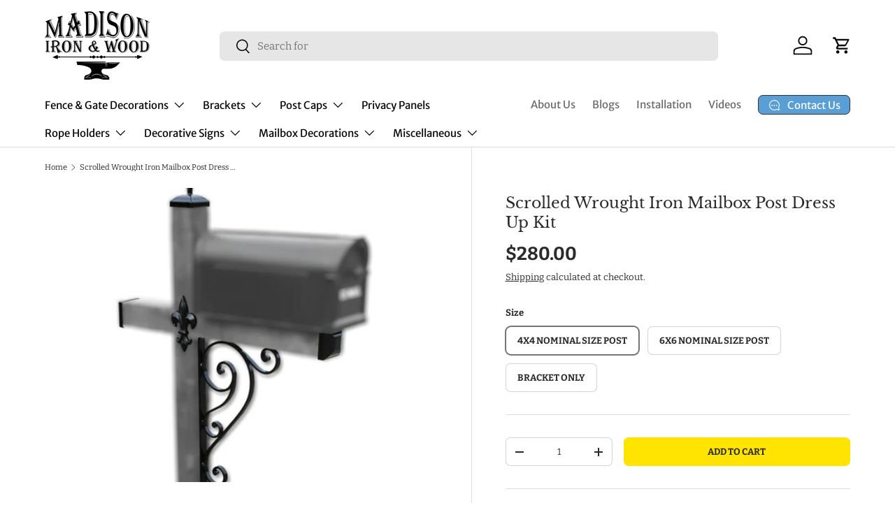

--- FILE ---
content_type: text/html; charset=utf-8
request_url: https://madisonironandwood.com/products/scrolled-wrought-iron-mailbox-post-dress-up-kit
body_size: 43651
content:
<!doctype html>
<html class="no-js" lang="en" dir="ltr">
<head>
<!-- Start of Booster Apps Seo-0.1--><title>Scrolled Iron Mailbox Accessory Kit for Wood Mailbox Post</title><meta name="description" content="Scrolled Wrought Iron Mailbox Post Dress Up Kit | Scrolled Wave Wrought Iron Mailbox Post Accessory Dress Up Kit for Wood Posts***MAILBOX AND POST ARE NOT INCLUDED***See more French related products HereTired of looking at your plain old woo..." /><script type="application/ld+json">
  {
    "@context": "https://schema.org",
    "@type": "WebSite",
    "name": "Madison Iron and Wood",
    "url": "https://madisonironandwood.com",
    "potentialAction": {
      "@type": "SearchAction",
      "query-input": "required name=query",
      "target": "https://madisonironandwood.com/search?q={query}"
    }
  }
</script><script type="application/ld+json">
  {
    "@context": "https://schema.org",
    "@type": "Product",
    "name": "Scrolled Wrought Iron Mailbox Post Dress Up Kit",
    "brand": {"@type": "Brand","name": "Madison Iron and Wood"},
    "sku": "",
    "mpn": "",
    "description": "Scrolled Wave Wrought Iron Mailbox Post Accessory Dress Up Kit for Wood Posts\n***MAILBOX AND POST ARE NOT INCLUDED***\nSee more French related products Here\n\n\n\nTired of looking at your plain old wood mailbox post while everyone else has a beautiful looking mailbox post? Why let the first thing friends, family, and neighbors see in front of your beautiful property be an eye sore? It doesn't take much to turn the plain into interesting. This will be one of the best outdoor decorative items that you purchase. The bottom bracket is made from 1\/4\" x 1-1\/4\" solid steel with an amazingly crafted wave scroll. Each piece is made of welded steel and cast iron construction... this is not a light garden ornament piece. All parts come with a super heavy duty powder coat finish so it doesn't rust or fade like other cast iron, and it comes with matching rust resistant powder coated hardware. \n\n\n\n\nThis kit is shown on a plain mailbox post (NOT included) that can be bought from any hardware store and it looks exceptional after a coat of Provincial Stain and the accessory kit made by Madison Iron and Wood. It took a total of 10 minutes to put the hardware on and VOILA! an amazing looking conversation piece and it doesn't look like the plain old cheap plastic mailbox everybody else has. If your post is flimsy, this angle bracket will sturdy things up when properly installed. \n\nStand out, make it amazing, add wrought iron from Madison Iron and Wood to adorn your wood projects!\n\n\n\n\nPLEASE NOTE OPTIONS AVAILABLE:\n\u0026gt;4x4 Nominal Post Size (actual 3.5x3.5)\n\u0026gt;6x6 Nominal Post Size (actual 5.5x5.5)\n\u0026gt;Bracket ONLY\n \n\nKit contents:\n\n\n1x Large heavy duty scrolled bottom bracket with heavy duty bolting attachments (13-1\/2\" x 21\") PLEASE MEASURE YOUR POST BEFORE ORDERING1x Large twisted metal cannonball top post cap2x Large cast iron fleur-de-lis side pieces to mount on each side of post2x High quality heavy duty steel caps to mount on front and rear of post1x Premium matching powder coated hardware kit\n\n\n\nIf you have any questions regarding this unique wrought iron kit, please do not hesitate to contact us at info@madisonironandwood.com.\n",
    "url": "https://madisonironandwood.com/products/scrolled-wrought-iron-mailbox-post-dress-up-kit","image": "https://madisonironandwood.com/cdn/shop/products/HighlightedContents_IMGForProduct_3000x.jpg?v=1643123020","itemCondition": "https://schema.org/NewCondition",
    "offers": [{
          "@type": "Offer","price": "280.00","priceCurrency": "USD",
          "itemCondition": "https://schema.org/NewCondition",
          "url": "https://madisonironandwood.com/products/scrolled-wrought-iron-mailbox-post-dress-up-kit?variant=42388715536643",
          "sku": "",
          "mpn": "",
          "availability" : "https://schema.org/InStock",
          "priceValidUntil": "2026-03-03","gtin14": ""},{
          "@type": "Offer","price": "350.00","priceCurrency": "USD",
          "itemCondition": "https://schema.org/NewCondition",
          "url": "https://madisonironandwood.com/products/scrolled-wrought-iron-mailbox-post-dress-up-kit?variant=42388715569411",
          "sku": "",
          "mpn": "",
          "availability" : "https://schema.org/InStock",
          "priceValidUntil": "2026-03-03","gtin14": ""},{
          "@type": "Offer","price": "200.00","priceCurrency": "USD",
          "itemCondition": "https://schema.org/NewCondition",
          "url": "https://madisonironandwood.com/products/scrolled-wrought-iron-mailbox-post-dress-up-kit?variant=42388715602179",
          "sku": "",
          "mpn": "",
          "availability" : "https://schema.org/InStock",
          "priceValidUntil": "2026-03-03","gtin14": ""}],"aggregateRating": {
"@type": "AggregateRating",
"reviewCount": 1,
"ratingValue": 5.0
}}
</script>
<!-- end of Booster Apps SEO -->

<meta charset="utf-8">
<meta name="viewport" content="width=device-width,initial-scale=1">
<title>Scrolled Iron Mailbox Accessory Kit for Wood Mailbox Post &ndash; Madison Iron and Wood</title><link rel="canonical" href="https://madisonironandwood.com/products/scrolled-wrought-iron-mailbox-post-dress-up-kit"><link rel="icon" href="//madisonironandwood.com/cdn/shop/files/for_google_favicon_54ebbf50-1cff-487b-b872-d1b8bf49c8a7.png?crop=center&height=48&v=1704317131&width=48" type="image/png">
  <link rel="apple-touch-icon" href="//madisonironandwood.com/cdn/shop/files/for_google_favicon_54ebbf50-1cff-487b-b872-d1b8bf49c8a7.png?crop=center&height=180&v=1704317131&width=180"><meta name="description" content="Beautiful and unique, this wrought iron mailbox post dress kit is made to beautify that plain looking wood mailbox post and turn it into something magnificent. Made of heavy duty wrought iron and finished with an extremely durable powder coat finish in a variety of colors."><meta property="og:site_name" content="Madison Iron and Wood">
<meta property="og:url" content="https://madisonironandwood.com/products/scrolled-wrought-iron-mailbox-post-dress-up-kit">
<meta property="og:title" content="Scrolled Iron Mailbox Accessory Kit for Wood Mailbox Post">
<meta property="og:type" content="product">
<meta property="og:description" content="Beautiful and unique, this wrought iron mailbox post dress kit is made to beautify that plain looking wood mailbox post and turn it into something magnificent. Made of heavy duty wrought iron and finished with an extremely durable powder coat finish in a variety of colors."><meta property="og:image" content="http://madisonironandwood.com/cdn/shop/products/HighlightedContents_IMGForProduct.jpg?crop=center&height=1200&v=1643123020&width=1200">
  <meta property="og:image:secure_url" content="https://madisonironandwood.com/cdn/shop/products/HighlightedContents_IMGForProduct.jpg?crop=center&height=1200&v=1643123020&width=1200">
  <meta property="og:image:width" content="3000">
  <meta property="og:image:height" content="4000"><meta property="og:price:amount" content="280.00">
  <meta property="og:price:currency" content="USD"><meta name="twitter:card" content="summary_large_image">
<meta name="twitter:title" content="Scrolled Iron Mailbox Accessory Kit for Wood Mailbox Post">
<meta name="twitter:description" content="Beautiful and unique, this wrought iron mailbox post dress kit is made to beautify that plain looking wood mailbox post and turn it into something magnificent. Made of heavy duty wrought iron and finished with an extremely durable powder coat finish in a variety of colors.">
<link rel="preload" href="//madisonironandwood.com/cdn/shop/t/15/assets/main.css?v=39030617625032399421733927092" as="style"><style data-shopify>
@font-face {
  font-family: Bitter;
  font-weight: 400;
  font-style: normal;
  font-display: swap;
  src: url("//madisonironandwood.com/cdn/fonts/bitter/bitter_n4.0eb1d888c7dcf4b324dcc95156ce047a083f85f9.woff2") format("woff2"),
       url("//madisonironandwood.com/cdn/fonts/bitter/bitter_n4.c816fa70d91ea90e3facdf24d42f14fc862a7052.woff") format("woff");
}
@font-face {
  font-family: Bitter;
  font-weight: 700;
  font-style: normal;
  font-display: swap;
  src: url("//madisonironandwood.com/cdn/fonts/bitter/bitter_n7.6f54d15cb20937e632243f04624136dd03296182.woff2") format("woff2"),
       url("//madisonironandwood.com/cdn/fonts/bitter/bitter_n7.a83f6c3c62c7eb472ab1c4f0356455e4be4dfdc5.woff") format("woff");
}
@font-face {
  font-family: Bitter;
  font-weight: 400;
  font-style: italic;
  font-display: swap;
  src: url("//madisonironandwood.com/cdn/fonts/bitter/bitter_i4.67df40d17d77ae12f13ff551bfa685c46846abc0.woff2") format("woff2"),
       url("//madisonironandwood.com/cdn/fonts/bitter/bitter_i4.b634e2f1232e0bcbc4eca7a49cd637dc6763bba9.woff") format("woff");
}
@font-face {
  font-family: Bitter;
  font-weight: 700;
  font-style: italic;
  font-display: swap;
  src: url("//madisonironandwood.com/cdn/fonts/bitter/bitter_i7.485957fb58715eb0a05a877c35d35fd280cb7e07.woff2") format("woff2"),
       url("//madisonironandwood.com/cdn/fonts/bitter/bitter_i7.3f7595391ddb853e63ac4226f896c9702ca9b5b0.woff") format("woff");
}
@font-face {
  font-family: "Libre Baskerville";
  font-weight: 400;
  font-style: normal;
  font-display: swap;
  src: url("//madisonironandwood.com/cdn/fonts/libre_baskerville/librebaskerville_n4.2ec9ee517e3ce28d5f1e6c6e75efd8a97e59c189.woff2") format("woff2"),
       url("//madisonironandwood.com/cdn/fonts/libre_baskerville/librebaskerville_n4.323789551b85098885c8eccedfb1bd8f25f56007.woff") format("woff");
}
@font-face {
  font-family: "Merriweather Sans";
  font-weight: 400;
  font-style: normal;
  font-display: swap;
  src: url("//madisonironandwood.com/cdn/fonts/merriweather_sans/merriweathersans_n4.e8e76a1153621bf13c455f7c4cac15f9e7a555b4.woff2") format("woff2"),
       url("//madisonironandwood.com/cdn/fonts/merriweather_sans/merriweathersans_n4.0832d7fb8eff5d83b883571b5fd79bbe1a28a988.woff") format("woff");
}
:root {
      --bg-color: 255 255 255 / 1.0;
      --bg-color-og: 255 255 255 / 1.0;
      --heading-color: 42 43 42;
      --text-color: 42 43 42;
      --text-color-og: 42 43 42;
      --scrollbar-color: 42 43 42;
      --link-color: 42 43 42;
      --link-color-og: 42 43 42;
      --star-color: 255 159 28;--swatch-border-color-default: 212 213 212;
        --swatch-border-color-active: 149 149 149;
        --swatch-card-size: 26px;
        --swatch-variant-picker-size: 46px;--color-scheme-1-bg: 0 0 0 / 0.0;
      --color-scheme-1-grad: linear-gradient(0deg, rgba(87, 161, 194, 0.67) 11%, rgba(87, 147, 194, 0.65) 84%);
      --color-scheme-1-heading: 255 255 255;
      --color-scheme-1-text: 255 255 255;
      --color-scheme-1-btn-bg: 17 83 135;
      --color-scheme-1-btn-text: 255 255 255;
      --color-scheme-1-btn-bg-hover: 57 117 164;--color-scheme-2-bg: 69 69 69 / 1.0;
      --color-scheme-2-grad: linear-gradient(180deg, rgba(0, 88, 157, 1), rgba(87, 147, 194, 1) 44%, rgba(87, 161, 194, 1) 100%);
      --color-scheme-2-heading: 255 255 255;
      --color-scheme-2-text: 255 255 255;
      --color-scheme-2-btn-bg: 255 255 255;
      --color-scheme-2-btn-text: 0 0 0;
      --color-scheme-2-btn-bg-hover: 225 225 225;--color-scheme-3-bg: 38 103 154 / 1.0;
      --color-scheme-3-grad: ;
      --color-scheme-3-heading: 255 255 255;
      --color-scheme-3-text: 255 255 255;
      --color-scheme-3-btn-bg: 255 255 255;
      --color-scheme-3-btn-text: 0 0 0;
      --color-scheme-3-btn-bg-hover: 225 225 225;

      --drawer-bg-color: 255 255 255 / 1.0;
      --drawer-text-color: 42 43 42;

      --panel-bg-color: 244 244 244 / 1.0;
      --panel-heading-color: 42 43 42;
      --panel-text-color: 42 43 42;

      --in-stock-text-color: 44 126 63;
      --low-stock-text-color: 210 134 26;
      --very-low-stock-text-color: 180 12 28;
      --no-stock-text-color: 119 119 119;
      --no-stock-backordered-text-color: 119 119 119;

      --error-bg-color: 252 237 238;
      --error-text-color: 180 12 28;
      --success-bg-color: 232 246 234;
      --success-text-color: 44 126 63;
      --info-bg-color: 228 237 250;
      --info-text-color: 26 102 210;

      --heading-font-family: "Libre Baskerville", serif;
      --heading-font-style: normal;
      --heading-font-weight: 400;
      --heading-scale-start: 4;

      --navigation-font-family: "Merriweather Sans", sans-serif;
      --navigation-font-style: normal;
      --navigation-font-weight: 400;--heading-text-transform: none;
--subheading-text-transform: none;
      --body-font-family: Bitter, serif;
      --body-font-style: normal;
      --body-font-weight: 400;
      --body-font-size: 15;

      --section-gap: 32;
      --heading-gap: calc(8 * var(--space-unit));--heading-gap: calc(6 * var(--space-unit));--grid-column-gap: 20px;--btn-bg-color: 255 228 2;
      --btn-bg-hover-color: 238 213 9;
      --btn-text-color: 42 43 42;
      --btn-bg-color-og: 255 228 2;
      --btn-text-color-og: 42 43 42;
      --btn-alt-bg-color: 255 228 2;
      --btn-alt-bg-alpha: 1.0;
      --btn-alt-text-color: 0 0 0;
      --btn-border-width: 1px;
      --btn-padding-y: 12px;

      
      --btn-border-radius: 7px;
      

      --btn-lg-border-radius: 50%;
      --btn-icon-border-radius: 50%;
      --input-with-btn-inner-radius: var(--btn-border-radius);
      --btn-text-transform: uppercase;

      --input-bg-color: 255 255 255 / 1.0;
      --input-text-color: 42 43 42;
      --input-border-width: 1px;
      --input-border-radius: 6px;
      --textarea-border-radius: 6px;
      --input-border-radius: 7px;
      --input-bg-color-diff-3: #f7f7f7;
      --input-bg-color-diff-6: #f0f0f0;

      --modal-border-radius: 7px;
      --modal-overlay-color: 0 0 0;
      --modal-overlay-opacity: 0.4;
      --drawer-border-radius: 7px;
      --overlay-border-radius: 0px;

      --custom-label-bg-color: 255 175 13;
      --custom-label-text-color: 255 255 255;--sale-label-bg-color: 237 4 4;
      --sale-label-text-color: 255 255 255;--preorder-label-bg-color: 0 166 237;
      --preorder-label-text-color: 255 255 255;

      --collection-label-color: 0 126 18;

      --page-width: 3000px;
      --gutter-sm: 20px;
      --gutter-md: 32px;
      --gutter-lg: 64px;

      --payment-terms-bg-color: #ffffff;

      --coll-card-bg-color: #ffffff;
      --coll-card-border-color: #ffffff;

      --card-highlight-bg-color: #F9F9F9;
      --card-highlight-text-color: 85 85 85;
      --card-highlight-border-color: #E1E1E1;--blend-bg-color: #f4f4f4;

      --reading-width: 48em;
    }

    @media (max-width: 769px) {
      :root {
        --reading-width: 36em;
      }
    }
  </style><link rel="stylesheet" href="//madisonironandwood.com/cdn/shop/t/15/assets/main.css?v=39030617625032399421733927092">
  <script src="//madisonironandwood.com/cdn/shop/t/15/assets/main.js?v=76476094356780495751733927092" defer="defer"></script><link rel="preload" href="//madisonironandwood.com/cdn/fonts/bitter/bitter_n4.0eb1d888c7dcf4b324dcc95156ce047a083f85f9.woff2" as="font" type="font/woff2" crossorigin fetchpriority="high"><link rel="preload" href="//madisonironandwood.com/cdn/fonts/libre_baskerville/librebaskerville_n4.2ec9ee517e3ce28d5f1e6c6e75efd8a97e59c189.woff2" as="font" type="font/woff2" crossorigin fetchpriority="high"><link rel="stylesheet" href="//madisonironandwood.com/cdn/shop/t/15/assets/swatches.css?v=221198598792147171733927138" media="print" onload="this.media='all'">
    <noscript><link rel="stylesheet" href="//madisonironandwood.com/cdn/shop/t/15/assets/swatches.css?v=221198598792147171733927138"></noscript><script>window.performance && window.performance.mark && window.performance.mark('shopify.content_for_header.start');</script><meta name="google-site-verification" content="Ub2kvu6ZggcmC60Vev2ZUJE8nvDicZ9zLAhtI6RDXJw">
<meta name="facebook-domain-verification" content="cqn6j2yr7t8spagtl8hcn469r5vnj8">
<meta id="shopify-digital-wallet" name="shopify-digital-wallet" content="/12626623/digital_wallets/dialog">
<meta name="shopify-checkout-api-token" content="07ba91ca95c1dd9f2824358447bdc148">
<meta id="in-context-paypal-metadata" data-shop-id="12626623" data-venmo-supported="false" data-environment="production" data-locale="en_US" data-paypal-v4="true" data-currency="USD">
<link rel="alternate" hreflang="x-default" href="https://madisonironandwood.com/products/scrolled-wrought-iron-mailbox-post-dress-up-kit">
<link rel="alternate" hreflang="en" href="https://madisonironandwood.com/products/scrolled-wrought-iron-mailbox-post-dress-up-kit">
<link rel="alternate" hreflang="es" href="https://madisonironandwood.com/es/products/scrolled-wrought-iron-mailbox-post-dress-up-kit">
<link rel="alternate" hreflang="fr" href="https://madisonironandwood.com/fr/products/scrolled-wrought-iron-mailbox-post-dress-up-kit">
<link rel="alternate" type="application/json+oembed" href="https://madisonironandwood.com/products/scrolled-wrought-iron-mailbox-post-dress-up-kit.oembed">
<script async="async" src="/checkouts/internal/preloads.js?locale=en-US"></script>
<link rel="preconnect" href="https://shop.app" crossorigin="anonymous">
<script async="async" src="https://shop.app/checkouts/internal/preloads.js?locale=en-US&shop_id=12626623" crossorigin="anonymous"></script>
<script id="shopify-features" type="application/json">{"accessToken":"07ba91ca95c1dd9f2824358447bdc148","betas":["rich-media-storefront-analytics"],"domain":"madisonironandwood.com","predictiveSearch":true,"shopId":12626623,"locale":"en"}</script>
<script>var Shopify = Shopify || {};
Shopify.shop = "madison-iron-and-wood.myshopify.com";
Shopify.locale = "en";
Shopify.currency = {"active":"USD","rate":"1.0"};
Shopify.country = "US";
Shopify.theme = {"name":"MIAW - 12\/11\/24","id":147056296195,"schema_name":"Enterprise","schema_version":"1.6.1","theme_store_id":1657,"role":"main"};
Shopify.theme.handle = "null";
Shopify.theme.style = {"id":null,"handle":null};
Shopify.cdnHost = "madisonironandwood.com/cdn";
Shopify.routes = Shopify.routes || {};
Shopify.routes.root = "/";</script>
<script type="module">!function(o){(o.Shopify=o.Shopify||{}).modules=!0}(window);</script>
<script>!function(o){function n(){var o=[];function n(){o.push(Array.prototype.slice.apply(arguments))}return n.q=o,n}var t=o.Shopify=o.Shopify||{};t.loadFeatures=n(),t.autoloadFeatures=n()}(window);</script>
<script>
  window.ShopifyPay = window.ShopifyPay || {};
  window.ShopifyPay.apiHost = "shop.app\/pay";
  window.ShopifyPay.redirectState = null;
</script>
<script id="shop-js-analytics" type="application/json">{"pageType":"product"}</script>
<script defer="defer" async type="module" src="//madisonironandwood.com/cdn/shopifycloud/shop-js/modules/v2/client.init-shop-cart-sync_BN7fPSNr.en.esm.js"></script>
<script defer="defer" async type="module" src="//madisonironandwood.com/cdn/shopifycloud/shop-js/modules/v2/chunk.common_Cbph3Kss.esm.js"></script>
<script defer="defer" async type="module" src="//madisonironandwood.com/cdn/shopifycloud/shop-js/modules/v2/chunk.modal_DKumMAJ1.esm.js"></script>
<script type="module">
  await import("//madisonironandwood.com/cdn/shopifycloud/shop-js/modules/v2/client.init-shop-cart-sync_BN7fPSNr.en.esm.js");
await import("//madisonironandwood.com/cdn/shopifycloud/shop-js/modules/v2/chunk.common_Cbph3Kss.esm.js");
await import("//madisonironandwood.com/cdn/shopifycloud/shop-js/modules/v2/chunk.modal_DKumMAJ1.esm.js");

  window.Shopify.SignInWithShop?.initShopCartSync?.({"fedCMEnabled":true,"windoidEnabled":true});

</script>
<script defer="defer" async type="module" src="//madisonironandwood.com/cdn/shopifycloud/shop-js/modules/v2/client.payment-terms_BxzfvcZJ.en.esm.js"></script>
<script defer="defer" async type="module" src="//madisonironandwood.com/cdn/shopifycloud/shop-js/modules/v2/chunk.common_Cbph3Kss.esm.js"></script>
<script defer="defer" async type="module" src="//madisonironandwood.com/cdn/shopifycloud/shop-js/modules/v2/chunk.modal_DKumMAJ1.esm.js"></script>
<script type="module">
  await import("//madisonironandwood.com/cdn/shopifycloud/shop-js/modules/v2/client.payment-terms_BxzfvcZJ.en.esm.js");
await import("//madisonironandwood.com/cdn/shopifycloud/shop-js/modules/v2/chunk.common_Cbph3Kss.esm.js");
await import("//madisonironandwood.com/cdn/shopifycloud/shop-js/modules/v2/chunk.modal_DKumMAJ1.esm.js");

  
</script>
<script>
  window.Shopify = window.Shopify || {};
  if (!window.Shopify.featureAssets) window.Shopify.featureAssets = {};
  window.Shopify.featureAssets['shop-js'] = {"shop-cart-sync":["modules/v2/client.shop-cart-sync_CJVUk8Jm.en.esm.js","modules/v2/chunk.common_Cbph3Kss.esm.js","modules/v2/chunk.modal_DKumMAJ1.esm.js"],"init-fed-cm":["modules/v2/client.init-fed-cm_7Fvt41F4.en.esm.js","modules/v2/chunk.common_Cbph3Kss.esm.js","modules/v2/chunk.modal_DKumMAJ1.esm.js"],"init-shop-email-lookup-coordinator":["modules/v2/client.init-shop-email-lookup-coordinator_Cc088_bR.en.esm.js","modules/v2/chunk.common_Cbph3Kss.esm.js","modules/v2/chunk.modal_DKumMAJ1.esm.js"],"init-windoid":["modules/v2/client.init-windoid_hPopwJRj.en.esm.js","modules/v2/chunk.common_Cbph3Kss.esm.js","modules/v2/chunk.modal_DKumMAJ1.esm.js"],"shop-button":["modules/v2/client.shop-button_B0jaPSNF.en.esm.js","modules/v2/chunk.common_Cbph3Kss.esm.js","modules/v2/chunk.modal_DKumMAJ1.esm.js"],"shop-cash-offers":["modules/v2/client.shop-cash-offers_DPIskqss.en.esm.js","modules/v2/chunk.common_Cbph3Kss.esm.js","modules/v2/chunk.modal_DKumMAJ1.esm.js"],"shop-toast-manager":["modules/v2/client.shop-toast-manager_CK7RT69O.en.esm.js","modules/v2/chunk.common_Cbph3Kss.esm.js","modules/v2/chunk.modal_DKumMAJ1.esm.js"],"init-shop-cart-sync":["modules/v2/client.init-shop-cart-sync_BN7fPSNr.en.esm.js","modules/v2/chunk.common_Cbph3Kss.esm.js","modules/v2/chunk.modal_DKumMAJ1.esm.js"],"init-customer-accounts-sign-up":["modules/v2/client.init-customer-accounts-sign-up_CfPf4CXf.en.esm.js","modules/v2/client.shop-login-button_DeIztwXF.en.esm.js","modules/v2/chunk.common_Cbph3Kss.esm.js","modules/v2/chunk.modal_DKumMAJ1.esm.js"],"pay-button":["modules/v2/client.pay-button_CgIwFSYN.en.esm.js","modules/v2/chunk.common_Cbph3Kss.esm.js","modules/v2/chunk.modal_DKumMAJ1.esm.js"],"init-customer-accounts":["modules/v2/client.init-customer-accounts_DQ3x16JI.en.esm.js","modules/v2/client.shop-login-button_DeIztwXF.en.esm.js","modules/v2/chunk.common_Cbph3Kss.esm.js","modules/v2/chunk.modal_DKumMAJ1.esm.js"],"avatar":["modules/v2/client.avatar_BTnouDA3.en.esm.js"],"init-shop-for-new-customer-accounts":["modules/v2/client.init-shop-for-new-customer-accounts_CsZy_esa.en.esm.js","modules/v2/client.shop-login-button_DeIztwXF.en.esm.js","modules/v2/chunk.common_Cbph3Kss.esm.js","modules/v2/chunk.modal_DKumMAJ1.esm.js"],"shop-follow-button":["modules/v2/client.shop-follow-button_BRMJjgGd.en.esm.js","modules/v2/chunk.common_Cbph3Kss.esm.js","modules/v2/chunk.modal_DKumMAJ1.esm.js"],"checkout-modal":["modules/v2/client.checkout-modal_B9Drz_yf.en.esm.js","modules/v2/chunk.common_Cbph3Kss.esm.js","modules/v2/chunk.modal_DKumMAJ1.esm.js"],"shop-login-button":["modules/v2/client.shop-login-button_DeIztwXF.en.esm.js","modules/v2/chunk.common_Cbph3Kss.esm.js","modules/v2/chunk.modal_DKumMAJ1.esm.js"],"lead-capture":["modules/v2/client.lead-capture_DXYzFM3R.en.esm.js","modules/v2/chunk.common_Cbph3Kss.esm.js","modules/v2/chunk.modal_DKumMAJ1.esm.js"],"shop-login":["modules/v2/client.shop-login_CA5pJqmO.en.esm.js","modules/v2/chunk.common_Cbph3Kss.esm.js","modules/v2/chunk.modal_DKumMAJ1.esm.js"],"payment-terms":["modules/v2/client.payment-terms_BxzfvcZJ.en.esm.js","modules/v2/chunk.common_Cbph3Kss.esm.js","modules/v2/chunk.modal_DKumMAJ1.esm.js"]};
</script>
<script>(function() {
  var isLoaded = false;
  function asyncLoad() {
    if (isLoaded) return;
    isLoaded = true;
    var urls = ["https:\/\/chimpstatic.com\/mcjs-connected\/js\/users\/3ea924ddc7b4daa7ff0c7fa6f\/3aab52af65b420f3c257070b1.js?shop=madison-iron-and-wood.myshopify.com","https:\/\/loox.io\/widget\/YhzLCRL_fT\/loox.1706202527006.js?shop=madison-iron-and-wood.myshopify.com"];
    for (var i = 0; i < urls.length; i++) {
      var s = document.createElement('script');
      s.type = 'text/javascript';
      s.async = true;
      s.src = urls[i];
      var x = document.getElementsByTagName('script')[0];
      x.parentNode.insertBefore(s, x);
    }
  };
  if(window.attachEvent) {
    window.attachEvent('onload', asyncLoad);
  } else {
    window.addEventListener('load', asyncLoad, false);
  }
})();</script>
<script id="__st">var __st={"a":12626623,"offset":-18000,"reqid":"1a12aa14-7e72-43f2-9b1a-7db5f965efc6-1769947893","pageurl":"madisonironandwood.com\/products\/scrolled-wrought-iron-mailbox-post-dress-up-kit","u":"56cbda20b01b","p":"product","rtyp":"product","rid":7569329258755};</script>
<script>window.ShopifyPaypalV4VisibilityTracking = true;</script>
<script id="captcha-bootstrap">!function(){'use strict';const t='contact',e='account',n='new_comment',o=[[t,t],['blogs',n],['comments',n],[t,'customer']],c=[[e,'customer_login'],[e,'guest_login'],[e,'recover_customer_password'],[e,'create_customer']],r=t=>t.map((([t,e])=>`form[action*='/${t}']:not([data-nocaptcha='true']) input[name='form_type'][value='${e}']`)).join(','),a=t=>()=>t?[...document.querySelectorAll(t)].map((t=>t.form)):[];function s(){const t=[...o],e=r(t);return a(e)}const i='password',u='form_key',d=['recaptcha-v3-token','g-recaptcha-response','h-captcha-response',i],f=()=>{try{return window.sessionStorage}catch{return}},m='__shopify_v',_=t=>t.elements[u];function p(t,e,n=!1){try{const o=window.sessionStorage,c=JSON.parse(o.getItem(e)),{data:r}=function(t){const{data:e,action:n}=t;return t[m]||n?{data:e,action:n}:{data:t,action:n}}(c);for(const[e,n]of Object.entries(r))t.elements[e]&&(t.elements[e].value=n);n&&o.removeItem(e)}catch(o){console.error('form repopulation failed',{error:o})}}const l='form_type',E='cptcha';function T(t){t.dataset[E]=!0}const w=window,h=w.document,L='Shopify',v='ce_forms',y='captcha';let A=!1;((t,e)=>{const n=(g='f06e6c50-85a8-45c8-87d0-21a2b65856fe',I='https://cdn.shopify.com/shopifycloud/storefront-forms-hcaptcha/ce_storefront_forms_captcha_hcaptcha.v1.5.2.iife.js',D={infoText:'Protected by hCaptcha',privacyText:'Privacy',termsText:'Terms'},(t,e,n)=>{const o=w[L][v],c=o.bindForm;if(c)return c(t,g,e,D).then(n);var r;o.q.push([[t,g,e,D],n]),r=I,A||(h.body.append(Object.assign(h.createElement('script'),{id:'captcha-provider',async:!0,src:r})),A=!0)});var g,I,D;w[L]=w[L]||{},w[L][v]=w[L][v]||{},w[L][v].q=[],w[L][y]=w[L][y]||{},w[L][y].protect=function(t,e){n(t,void 0,e),T(t)},Object.freeze(w[L][y]),function(t,e,n,w,h,L){const[v,y,A,g]=function(t,e,n){const i=e?o:[],u=t?c:[],d=[...i,...u],f=r(d),m=r(i),_=r(d.filter((([t,e])=>n.includes(e))));return[a(f),a(m),a(_),s()]}(w,h,L),I=t=>{const e=t.target;return e instanceof HTMLFormElement?e:e&&e.form},D=t=>v().includes(t);t.addEventListener('submit',(t=>{const e=I(t);if(!e)return;const n=D(e)&&!e.dataset.hcaptchaBound&&!e.dataset.recaptchaBound,o=_(e),c=g().includes(e)&&(!o||!o.value);(n||c)&&t.preventDefault(),c&&!n&&(function(t){try{if(!f())return;!function(t){const e=f();if(!e)return;const n=_(t);if(!n)return;const o=n.value;o&&e.removeItem(o)}(t);const e=Array.from(Array(32),(()=>Math.random().toString(36)[2])).join('');!function(t,e){_(t)||t.append(Object.assign(document.createElement('input'),{type:'hidden',name:u})),t.elements[u].value=e}(t,e),function(t,e){const n=f();if(!n)return;const o=[...t.querySelectorAll(`input[type='${i}']`)].map((({name:t})=>t)),c=[...d,...o],r={};for(const[a,s]of new FormData(t).entries())c.includes(a)||(r[a]=s);n.setItem(e,JSON.stringify({[m]:1,action:t.action,data:r}))}(t,e)}catch(e){console.error('failed to persist form',e)}}(e),e.submit())}));const S=(t,e)=>{t&&!t.dataset[E]&&(n(t,e.some((e=>e===t))),T(t))};for(const o of['focusin','change'])t.addEventListener(o,(t=>{const e=I(t);D(e)&&S(e,y())}));const B=e.get('form_key'),M=e.get(l),P=B&&M;t.addEventListener('DOMContentLoaded',(()=>{const t=y();if(P)for(const e of t)e.elements[l].value===M&&p(e,B);[...new Set([...A(),...v().filter((t=>'true'===t.dataset.shopifyCaptcha))])].forEach((e=>S(e,t)))}))}(h,new URLSearchParams(w.location.search),n,t,e,['guest_login'])})(!0,!0)}();</script>
<script integrity="sha256-4kQ18oKyAcykRKYeNunJcIwy7WH5gtpwJnB7kiuLZ1E=" data-source-attribution="shopify.loadfeatures" defer="defer" src="//madisonironandwood.com/cdn/shopifycloud/storefront/assets/storefront/load_feature-a0a9edcb.js" crossorigin="anonymous"></script>
<script crossorigin="anonymous" defer="defer" src="//madisonironandwood.com/cdn/shopifycloud/storefront/assets/shopify_pay/storefront-65b4c6d7.js?v=20250812"></script>
<script data-source-attribution="shopify.dynamic_checkout.dynamic.init">var Shopify=Shopify||{};Shopify.PaymentButton=Shopify.PaymentButton||{isStorefrontPortableWallets:!0,init:function(){window.Shopify.PaymentButton.init=function(){};var t=document.createElement("script");t.src="https://madisonironandwood.com/cdn/shopifycloud/portable-wallets/latest/portable-wallets.en.js",t.type="module",document.head.appendChild(t)}};
</script>
<script data-source-attribution="shopify.dynamic_checkout.buyer_consent">
  function portableWalletsHideBuyerConsent(e){var t=document.getElementById("shopify-buyer-consent"),n=document.getElementById("shopify-subscription-policy-button");t&&n&&(t.classList.add("hidden"),t.setAttribute("aria-hidden","true"),n.removeEventListener("click",e))}function portableWalletsShowBuyerConsent(e){var t=document.getElementById("shopify-buyer-consent"),n=document.getElementById("shopify-subscription-policy-button");t&&n&&(t.classList.remove("hidden"),t.removeAttribute("aria-hidden"),n.addEventListener("click",e))}window.Shopify?.PaymentButton&&(window.Shopify.PaymentButton.hideBuyerConsent=portableWalletsHideBuyerConsent,window.Shopify.PaymentButton.showBuyerConsent=portableWalletsShowBuyerConsent);
</script>
<script data-source-attribution="shopify.dynamic_checkout.cart.bootstrap">document.addEventListener("DOMContentLoaded",(function(){function t(){return document.querySelector("shopify-accelerated-checkout-cart, shopify-accelerated-checkout")}if(t())Shopify.PaymentButton.init();else{new MutationObserver((function(e,n){t()&&(Shopify.PaymentButton.init(),n.disconnect())})).observe(document.body,{childList:!0,subtree:!0})}}));
</script>
<link id="shopify-accelerated-checkout-styles" rel="stylesheet" media="screen" href="https://madisonironandwood.com/cdn/shopifycloud/portable-wallets/latest/accelerated-checkout-backwards-compat.css" crossorigin="anonymous">
<style id="shopify-accelerated-checkout-cart">
        #shopify-buyer-consent {
  margin-top: 1em;
  display: inline-block;
  width: 100%;
}

#shopify-buyer-consent.hidden {
  display: none;
}

#shopify-subscription-policy-button {
  background: none;
  border: none;
  padding: 0;
  text-decoration: underline;
  font-size: inherit;
  cursor: pointer;
}

#shopify-subscription-policy-button::before {
  box-shadow: none;
}

      </style>
<script id="sections-script" data-sections="header,footer" defer="defer" src="//madisonironandwood.com/cdn/shop/t/15/compiled_assets/scripts.js?v=20769"></script>
<script>window.performance && window.performance.mark && window.performance.mark('shopify.content_for_header.end');</script>


  <script>document.documentElement.className = document.documentElement.className.replace('no-js', 'js');</script><!-- CC Custom Head Start --><!-- CC Custom Head End --><!-- BEGIN app block: shopify://apps/blockify-fraud-filter/blocks/app_embed/2e3e0ba5-0e70-447a-9ec5-3bf76b5ef12e --> 
 
 
    <script>
        window.blockifyShopIdentifier = "madison-iron-and-wood.myshopify.com";
        window.ipBlockerMetafields = "{\"showOverlayByPass\":false,\"disableSpyExtensions\":false,\"blockUnknownBots\":false,\"activeApp\":true,\"blockByMetafield\":false,\"visitorAnalytic\":true,\"showWatermark\":true}";
        window.blockifyRules = "{\"whitelist\":[],\"blacklist\":[]}";
        window.ipblockerBlockTemplate = "{\"customCss\":\"#blockify---container{--bg-blockify: #fff;position:relative}#blockify---container::after{content:'';position:absolute;inset:0;background-repeat:no-repeat !important;background-size:cover !important;background:var(--bg-blockify);z-index:0}#blockify---container #blockify---container__inner{display:flex;flex-direction:column;align-items:center;position:relative;z-index:1}#blockify---container #blockify---container__inner #blockify-block-content{display:flex;flex-direction:column;align-items:center;text-align:center}#blockify---container #blockify---container__inner #blockify-block-content #blockify-block-superTitle{display:none !important}#blockify---container #blockify---container__inner #blockify-block-content #blockify-block-title{font-size:313%;font-weight:bold;margin-top:1em}@media only screen and (min-width: 768px) and (max-width: 1199px){#blockify---container #blockify---container__inner #blockify-block-content #blockify-block-title{font-size:188%}}@media only screen and (max-width: 767px){#blockify---container #blockify---container__inner #blockify-block-content #blockify-block-title{font-size:107%}}#blockify---container #blockify---container__inner #blockify-block-content #blockify-block-description{font-size:125%;margin:1.5em;line-height:1.5}@media only screen and (min-width: 768px) and (max-width: 1199px){#blockify---container #blockify---container__inner #blockify-block-content #blockify-block-description{font-size:88%}}@media only screen and (max-width: 767px){#blockify---container #blockify---container__inner #blockify-block-content #blockify-block-description{font-size:107%}}#blockify---container #blockify---container__inner #blockify-block-content #blockify-block-description #blockify-block-text-blink{display:none !important}#blockify---container #blockify---container__inner #blockify-logo-block-image{position:relative;width:400px;height:auto;max-height:300px}@media only screen and (max-width: 767px){#blockify---container #blockify---container__inner #blockify-logo-block-image{width:200px}}#blockify---container #blockify---container__inner #blockify-logo-block-image::before{content:'';display:block;padding-bottom:56.2%}#blockify---container #blockify---container__inner #blockify-logo-block-image img{position:absolute;top:0;left:0;width:100%;height:100%;object-fit:contain}\\n\",\"logoImage\":{\"active\":true,\"value\":\"https:\/\/fraud.blockifyapp.com\/s\/api\/public\/assets\/default-thumbnail.png\",\"altText\":\"Red octagonal stop sign with a black hand symbol in the center, indicating a warning or prohibition\"},\"superTitle\":{\"active\":false,\"text\":\"403\",\"color\":\"#899df1\"},\"title\":{\"active\":true,\"text\":\"Access Denied\",\"color\":\"#000\"},\"description\":{\"active\":true,\"text\":\"The site owner may have set restrictions that prevent you from accessing the site. Please contact the site owner for access.\",\"color\":\"#000\"},\"background\":{\"active\":true,\"value\":\"#fff\",\"type\":\"1\",\"colorFrom\":null,\"colorTo\":null}}";

        
            window.blockifyProductCollections = [];
        
    </script>


    <script>
        window.blockCheckoutProductData = {"id":7569329258755,"title":"Scrolled Wrought Iron Mailbox Post Dress Up Kit","handle":"scrolled-wrought-iron-mailbox-post-dress-up-kit","description":"\u003ch2\u003e\u003cstrong\u003eScrolled Wave Wrought Iron Mailbox Post Accessory Dress Up Kit for Wood Posts\u003c\/strong\u003e\u003c\/h2\u003e\n\u003cp\u003e\u003cstrong\u003e***MAILBOX AND POST ARE NOT INCLUDED***\u003c\/strong\u003e\u003c\/p\u003e\n\u003cdiv\u003eSee more French related products \u003cspan style=\"color: rgb(43, 0, 255);\"\u003e\u003ca href=\"https:\/\/madisonironandwood.com\/search?options%5Bprefix%5D=last\u0026amp;q=FDL77\" title=\"French Product listings\" style=\"color: rgb(43, 0, 255);\"\u003eHere\u003c\/a\u003e\u003c\/span\u003e\n\u003c\/div\u003e\n\u003cdiv\u003e\u003cbr\u003e\u003c\/div\u003e\n\u003cdiv\u003e\n\u003cdiv\u003e\u003cspan\u003eTired of looking at your plain old wood mailbox post while everyone else has a beautiful looking mailbox post? Why let the first thing friends, family, and neighbors see in front of your beautiful property be an eye sore? It doesn't take much to turn the plain into interesting. This will be one of the best outdoor decorative items that you purchase. The bottom bracket is made from 1\/4\" x 1-1\/4\" solid steel with an amazingly crafted wave scroll. Each piece is made of welded steel and cast iron construction... this is not a light garden ornament piece. All parts come with a super heavy duty powder coat finish so it doesn't rust or fade like other cast iron, and it comes with matching rust resistant powder coated hardware. \u003c\/span\u003e\u003c\/div\u003e\n\u003cdiv\u003e\n\u003cspan\u003e\u003c\/span\u003e\u003cbr\u003e\n\u003c\/div\u003e\n\u003cdiv\u003e\n\u003cspan\u003e\u003c\/span\u003e\u003cspan\u003eThis kit is shown on a plain mailbox post (NOT included) that can be bought from any hardware store and it looks exceptional after a coat of Provincial Stain and the accessory kit made by Madison Iron and Wood. It took a total of 10 minutes to put the hardware on and VOILA! an amazing looking conversation piece and it doesn't look like the plain old cheap plastic mailbox everybody else has. \u003c\/span\u003eIf your post is flimsy, this angle bracket will sturdy things up when properly installed. \n\u003cdiv\u003e\u003cbr\u003e\u003c\/div\u003e\n\u003cdiv\u003eStand out, make it amazing, add wrought iron from Madison Iron and Wood to adorn your wood projects!\u003cbr\u003e\n\u003c\/div\u003e\n\u003c\/div\u003e\n\u003cdiv\u003e\u003cbr\u003e\u003c\/div\u003e\n\u003cdiv\u003e\n\u003cdiv\u003e\u003cspan\u003ePLEASE NOTE OPTIONS AVAILABLE:\u003c\/span\u003e\u003c\/div\u003e\n\u003cdiv\u003e\u003cspan\u003e\u0026gt;4x4 Nominal Post Size (actual 3.5x3.5)\u003c\/span\u003e\u003c\/div\u003e\n\u003cdiv\u003e\u003cspan\u003e\u0026gt;6x6 Nominal Post Size (actual 5.5x5.5)\u003c\/span\u003e\u003c\/div\u003e\n\u003cdiv\u003e\u003cspan\u003e\u0026gt;Bracket ONLY\u003c\/span\u003e\u003c\/div\u003e\n\u003cdiv\u003e\u003cspan\u003e \u003c\/span\u003e\u003c\/div\u003e\n\u003c\/div\u003e\n\u003cdiv\u003eKit contents:\u003c\/div\u003e\n\u003c\/div\u003e\n\u003cdiv\u003e\u003cbr\u003e\u003c\/div\u003e\n\u003cdiv\u003e1x Large heavy duty scrolled bottom bracket with heavy duty bolting attachments (13-1\/2\" x 21\"\u003cspan\u003e) PLEASE MEASURE YOUR POST BEFORE ORDERING\u003c\/span\u003e\u003cbr\u003e1x Large twisted metal cannonball top post cap\u003cbr\u003e2x Large cast iron fleur-de-lis side pieces to mount on each side of post\u003cbr\u003e\u003cspan\u003e2x High quality heavy duty steel caps to mount on front and rear of post\u003c\/span\u003e\u003cbr\u003e\u003cspan\u003e1x Premium matching powder coated hardware kit\u003c\/span\u003e\n\u003c\/div\u003e\n\u003cdiv\u003e\u003cbr\u003e\u003c\/div\u003e\n\u003cdiv\u003e\u003cbr\u003e\u003c\/div\u003e\n\u003cdiv\u003e\u003cspan\u003eIf you have any questions regarding this unique wrought iron kit, please do not hesitate to contact us at info@madisonironandwood.com.\u003c\/span\u003e\u003c\/div\u003e\n\u003cdiv\u003e\u003cbr\u003e\u003c\/div\u003e","published_at":"2022-01-25T10:00:29-05:00","created_at":"2022-01-25T09:59:04-05:00","vendor":"Madison Iron and Wood","type":"Mailbox Post Decor","tags":["beautify mailbox post","bracket for underneath mailbox","build mailbox post","buy wood mailbox post","decorative mailbox post ideas","diy mailbox post","elegant mailbox post","enchanting mailbox post","FDL77","Mailbox","mailbox angle bracket","Mailbox decoration","mailbox ideas","mailbox ornamental iron","Mailbox post","mailbox post angle bracket","mailbox post decor","Mailbox post decoration","mailbox post designs","mailbox post for sale","mailbox post installation","mailbox post plans","mailbox post scroll","mailbox post shelf bracket","mailbox post stiffner bracket","mailbox stiffner bracket","make mailbox post","malebox decor","malebox decoration","Ornamental iron mailbox post","Scroll","Scroll pattern mailbox post","steel for mailbox post","steel mailbox post","steel parts for mailbox post","Wave Scroll","wood mailbox post","wood mailbox post designs","wood mailbox post ideas","wood mailbox post plans","wrought iron","wrought iron mailbox post"],"price":20000,"price_min":20000,"price_max":35000,"available":true,"price_varies":true,"compare_at_price":null,"compare_at_price_min":0,"compare_at_price_max":0,"compare_at_price_varies":false,"variants":[{"id":42388715536643,"title":"4x4 Nominal Size Post","option1":"4x4 Nominal Size Post","option2":null,"option3":null,"sku":"","requires_shipping":true,"taxable":true,"featured_image":null,"available":true,"name":"Scrolled Wrought Iron Mailbox Post Dress Up Kit - 4x4 Nominal Size Post","public_title":"4x4 Nominal Size Post","options":["4x4 Nominal Size Post"],"price":28000,"weight":6350,"compare_at_price":null,"inventory_quantity":-1,"inventory_management":"shopify","inventory_policy":"continue","barcode":"","requires_selling_plan":false,"selling_plan_allocations":[]},{"id":42388715569411,"title":"6x6 Nominal Size Post","option1":"6x6 Nominal Size Post","option2":null,"option3":null,"sku":"","requires_shipping":true,"taxable":true,"featured_image":null,"available":true,"name":"Scrolled Wrought Iron Mailbox Post Dress Up Kit - 6x6 Nominal Size Post","public_title":"6x6 Nominal Size Post","options":["6x6 Nominal Size Post"],"price":35000,"weight":6350,"compare_at_price":null,"inventory_quantity":0,"inventory_management":"shopify","inventory_policy":"continue","barcode":"","requires_selling_plan":false,"selling_plan_allocations":[]},{"id":42388715602179,"title":"Bracket ONLY","option1":"Bracket ONLY","option2":null,"option3":null,"sku":"","requires_shipping":true,"taxable":true,"featured_image":null,"available":true,"name":"Scrolled Wrought Iron Mailbox Post Dress Up Kit - Bracket ONLY","public_title":"Bracket ONLY","options":["Bracket ONLY"],"price":20000,"weight":6350,"compare_at_price":null,"inventory_quantity":-1,"inventory_management":"shopify","inventory_policy":"continue","barcode":"","requires_selling_plan":false,"selling_plan_allocations":[]}],"images":["\/\/madisonironandwood.com\/cdn\/shop\/products\/HighlightedContents_IMGForProduct.jpg?v=1643123020"],"featured_image":"\/\/madisonironandwood.com\/cdn\/shop\/products\/HighlightedContents_IMGForProduct.jpg?v=1643123020","options":["Size"],"media":[{"alt":"Madison Iron and wood – Metal Décor – Home Improvement – Home décor – Post Caps – Outdoor Décor","id":29311277465859,"position":1,"preview_image":{"aspect_ratio":0.75,"height":4000,"width":3000,"src":"\/\/madisonironandwood.com\/cdn\/shop\/products\/HighlightedContents_IMGForProduct.jpg?v=1643123020"},"aspect_ratio":0.75,"height":4000,"media_type":"image","src":"\/\/madisonironandwood.com\/cdn\/shop\/products\/HighlightedContents_IMGForProduct.jpg?v=1643123020","width":3000}],"requires_selling_plan":false,"selling_plan_groups":[],"content":"\u003ch2\u003e\u003cstrong\u003eScrolled Wave Wrought Iron Mailbox Post Accessory Dress Up Kit for Wood Posts\u003c\/strong\u003e\u003c\/h2\u003e\n\u003cp\u003e\u003cstrong\u003e***MAILBOX AND POST ARE NOT INCLUDED***\u003c\/strong\u003e\u003c\/p\u003e\n\u003cdiv\u003eSee more French related products \u003cspan style=\"color: rgb(43, 0, 255);\"\u003e\u003ca href=\"https:\/\/madisonironandwood.com\/search?options%5Bprefix%5D=last\u0026amp;q=FDL77\" title=\"French Product listings\" style=\"color: rgb(43, 0, 255);\"\u003eHere\u003c\/a\u003e\u003c\/span\u003e\n\u003c\/div\u003e\n\u003cdiv\u003e\u003cbr\u003e\u003c\/div\u003e\n\u003cdiv\u003e\n\u003cdiv\u003e\u003cspan\u003eTired of looking at your plain old wood mailbox post while everyone else has a beautiful looking mailbox post? Why let the first thing friends, family, and neighbors see in front of your beautiful property be an eye sore? It doesn't take much to turn the plain into interesting. This will be one of the best outdoor decorative items that you purchase. The bottom bracket is made from 1\/4\" x 1-1\/4\" solid steel with an amazingly crafted wave scroll. Each piece is made of welded steel and cast iron construction... this is not a light garden ornament piece. All parts come with a super heavy duty powder coat finish so it doesn't rust or fade like other cast iron, and it comes with matching rust resistant powder coated hardware. \u003c\/span\u003e\u003c\/div\u003e\n\u003cdiv\u003e\n\u003cspan\u003e\u003c\/span\u003e\u003cbr\u003e\n\u003c\/div\u003e\n\u003cdiv\u003e\n\u003cspan\u003e\u003c\/span\u003e\u003cspan\u003eThis kit is shown on a plain mailbox post (NOT included) that can be bought from any hardware store and it looks exceptional after a coat of Provincial Stain and the accessory kit made by Madison Iron and Wood. It took a total of 10 minutes to put the hardware on and VOILA! an amazing looking conversation piece and it doesn't look like the plain old cheap plastic mailbox everybody else has. \u003c\/span\u003eIf your post is flimsy, this angle bracket will sturdy things up when properly installed. \n\u003cdiv\u003e\u003cbr\u003e\u003c\/div\u003e\n\u003cdiv\u003eStand out, make it amazing, add wrought iron from Madison Iron and Wood to adorn your wood projects!\u003cbr\u003e\n\u003c\/div\u003e\n\u003c\/div\u003e\n\u003cdiv\u003e\u003cbr\u003e\u003c\/div\u003e\n\u003cdiv\u003e\n\u003cdiv\u003e\u003cspan\u003ePLEASE NOTE OPTIONS AVAILABLE:\u003c\/span\u003e\u003c\/div\u003e\n\u003cdiv\u003e\u003cspan\u003e\u0026gt;4x4 Nominal Post Size (actual 3.5x3.5)\u003c\/span\u003e\u003c\/div\u003e\n\u003cdiv\u003e\u003cspan\u003e\u0026gt;6x6 Nominal Post Size (actual 5.5x5.5)\u003c\/span\u003e\u003c\/div\u003e\n\u003cdiv\u003e\u003cspan\u003e\u0026gt;Bracket ONLY\u003c\/span\u003e\u003c\/div\u003e\n\u003cdiv\u003e\u003cspan\u003e \u003c\/span\u003e\u003c\/div\u003e\n\u003c\/div\u003e\n\u003cdiv\u003eKit contents:\u003c\/div\u003e\n\u003c\/div\u003e\n\u003cdiv\u003e\u003cbr\u003e\u003c\/div\u003e\n\u003cdiv\u003e1x Large heavy duty scrolled bottom bracket with heavy duty bolting attachments (13-1\/2\" x 21\"\u003cspan\u003e) PLEASE MEASURE YOUR POST BEFORE ORDERING\u003c\/span\u003e\u003cbr\u003e1x Large twisted metal cannonball top post cap\u003cbr\u003e2x Large cast iron fleur-de-lis side pieces to mount on each side of post\u003cbr\u003e\u003cspan\u003e2x High quality heavy duty steel caps to mount on front and rear of post\u003c\/span\u003e\u003cbr\u003e\u003cspan\u003e1x Premium matching powder coated hardware kit\u003c\/span\u003e\n\u003c\/div\u003e\n\u003cdiv\u003e\u003cbr\u003e\u003c\/div\u003e\n\u003cdiv\u003e\u003cbr\u003e\u003c\/div\u003e\n\u003cdiv\u003e\u003cspan\u003eIf you have any questions regarding this unique wrought iron kit, please do not hesitate to contact us at info@madisonironandwood.com.\u003c\/span\u003e\u003c\/div\u003e\n\u003cdiv\u003e\u003cbr\u003e\u003c\/div\u003e"};
    </script>

<link href="https://cdn.shopify.com/extensions/019c0809-e7fb-7b67-b153-34756be9be7d/blockify-shopify-291/assets/blockify-embed.min.js" as="script" type="text/javascript" rel="preload"><link href="https://cdn.shopify.com/extensions/019c0809-e7fb-7b67-b153-34756be9be7d/blockify-shopify-291/assets/prevent-bypass-script.min.js" as="script" type="text/javascript" rel="preload">
<script type="text/javascript">
    window.blockifyBaseUrl = 'https://fraud.blockifyapp.com/s/api';
    window.blockifyPublicUrl = 'https://fraud.blockifyapp.com/s/api/public';
    window.bucketUrl = 'https://storage.synctrack.io/megamind-fraud';
    window.storefrontApiUrl  = 'https://fraud.blockifyapp.com/p/api';
</script>
<script type="text/javascript">
  window.blockifyChecking = true;
</script>
<script id="blockifyScriptByPass" type="text/javascript" src=https://cdn.shopify.com/extensions/019c0809-e7fb-7b67-b153-34756be9be7d/blockify-shopify-291/assets/prevent-bypass-script.min.js async></script>
<script id="blockifyScriptTag" type="text/javascript" src=https://cdn.shopify.com/extensions/019c0809-e7fb-7b67-b153-34756be9be7d/blockify-shopify-291/assets/blockify-embed.min.js async></script>


<!-- END app block --><!-- BEGIN app block: shopify://apps/nabu-for-google-pixel/blocks/script-block/1bff1da5-e804-4d5d-ad9c-7c3540bdf531 --><script async src="https://storage.googleapis.com/adnabu-shopify/app-embed-block/adwords-pixel/madison-iron-and-wood.myshopify.com.min.js"></script>

<!-- END app block --><script src="https://cdn.shopify.com/extensions/019bda3a-2c4a-736e-86e2-2d7eec89e258/dealeasy-202/assets/lb-dealeasy.js" type="text/javascript" defer="defer"></script>
<link href="https://monorail-edge.shopifysvc.com" rel="dns-prefetch">
<script>(function(){if ("sendBeacon" in navigator && "performance" in window) {try {var session_token_from_headers = performance.getEntriesByType('navigation')[0].serverTiming.find(x => x.name == '_s').description;} catch {var session_token_from_headers = undefined;}var session_cookie_matches = document.cookie.match(/_shopify_s=([^;]*)/);var session_token_from_cookie = session_cookie_matches && session_cookie_matches.length === 2 ? session_cookie_matches[1] : "";var session_token = session_token_from_headers || session_token_from_cookie || "";function handle_abandonment_event(e) {var entries = performance.getEntries().filter(function(entry) {return /monorail-edge.shopifysvc.com/.test(entry.name);});if (!window.abandonment_tracked && entries.length === 0) {window.abandonment_tracked = true;var currentMs = Date.now();var navigation_start = performance.timing.navigationStart;var payload = {shop_id: 12626623,url: window.location.href,navigation_start,duration: currentMs - navigation_start,session_token,page_type: "product"};window.navigator.sendBeacon("https://monorail-edge.shopifysvc.com/v1/produce", JSON.stringify({schema_id: "online_store_buyer_site_abandonment/1.1",payload: payload,metadata: {event_created_at_ms: currentMs,event_sent_at_ms: currentMs}}));}}window.addEventListener('pagehide', handle_abandonment_event);}}());</script>
<script id="web-pixels-manager-setup">(function e(e,d,r,n,o){if(void 0===o&&(o={}),!Boolean(null===(a=null===(i=window.Shopify)||void 0===i?void 0:i.analytics)||void 0===a?void 0:a.replayQueue)){var i,a;window.Shopify=window.Shopify||{};var t=window.Shopify;t.analytics=t.analytics||{};var s=t.analytics;s.replayQueue=[],s.publish=function(e,d,r){return s.replayQueue.push([e,d,r]),!0};try{self.performance.mark("wpm:start")}catch(e){}var l=function(){var e={modern:/Edge?\/(1{2}[4-9]|1[2-9]\d|[2-9]\d{2}|\d{4,})\.\d+(\.\d+|)|Firefox\/(1{2}[4-9]|1[2-9]\d|[2-9]\d{2}|\d{4,})\.\d+(\.\d+|)|Chrom(ium|e)\/(9{2}|\d{3,})\.\d+(\.\d+|)|(Maci|X1{2}).+ Version\/(15\.\d+|(1[6-9]|[2-9]\d|\d{3,})\.\d+)([,.]\d+|)( \(\w+\)|)( Mobile\/\w+|) Safari\/|Chrome.+OPR\/(9{2}|\d{3,})\.\d+\.\d+|(CPU[ +]OS|iPhone[ +]OS|CPU[ +]iPhone|CPU IPhone OS|CPU iPad OS)[ +]+(15[._]\d+|(1[6-9]|[2-9]\d|\d{3,})[._]\d+)([._]\d+|)|Android:?[ /-](13[3-9]|1[4-9]\d|[2-9]\d{2}|\d{4,})(\.\d+|)(\.\d+|)|Android.+Firefox\/(13[5-9]|1[4-9]\d|[2-9]\d{2}|\d{4,})\.\d+(\.\d+|)|Android.+Chrom(ium|e)\/(13[3-9]|1[4-9]\d|[2-9]\d{2}|\d{4,})\.\d+(\.\d+|)|SamsungBrowser\/([2-9]\d|\d{3,})\.\d+/,legacy:/Edge?\/(1[6-9]|[2-9]\d|\d{3,})\.\d+(\.\d+|)|Firefox\/(5[4-9]|[6-9]\d|\d{3,})\.\d+(\.\d+|)|Chrom(ium|e)\/(5[1-9]|[6-9]\d|\d{3,})\.\d+(\.\d+|)([\d.]+$|.*Safari\/(?![\d.]+ Edge\/[\d.]+$))|(Maci|X1{2}).+ Version\/(10\.\d+|(1[1-9]|[2-9]\d|\d{3,})\.\d+)([,.]\d+|)( \(\w+\)|)( Mobile\/\w+|) Safari\/|Chrome.+OPR\/(3[89]|[4-9]\d|\d{3,})\.\d+\.\d+|(CPU[ +]OS|iPhone[ +]OS|CPU[ +]iPhone|CPU IPhone OS|CPU iPad OS)[ +]+(10[._]\d+|(1[1-9]|[2-9]\d|\d{3,})[._]\d+)([._]\d+|)|Android:?[ /-](13[3-9]|1[4-9]\d|[2-9]\d{2}|\d{4,})(\.\d+|)(\.\d+|)|Mobile Safari.+OPR\/([89]\d|\d{3,})\.\d+\.\d+|Android.+Firefox\/(13[5-9]|1[4-9]\d|[2-9]\d{2}|\d{4,})\.\d+(\.\d+|)|Android.+Chrom(ium|e)\/(13[3-9]|1[4-9]\d|[2-9]\d{2}|\d{4,})\.\d+(\.\d+|)|Android.+(UC? ?Browser|UCWEB|U3)[ /]?(15\.([5-9]|\d{2,})|(1[6-9]|[2-9]\d|\d{3,})\.\d+)\.\d+|SamsungBrowser\/(5\.\d+|([6-9]|\d{2,})\.\d+)|Android.+MQ{2}Browser\/(14(\.(9|\d{2,})|)|(1[5-9]|[2-9]\d|\d{3,})(\.\d+|))(\.\d+|)|K[Aa][Ii]OS\/(3\.\d+|([4-9]|\d{2,})\.\d+)(\.\d+|)/},d=e.modern,r=e.legacy,n=navigator.userAgent;return n.match(d)?"modern":n.match(r)?"legacy":"unknown"}(),u="modern"===l?"modern":"legacy",c=(null!=n?n:{modern:"",legacy:""})[u],f=function(e){return[e.baseUrl,"/wpm","/b",e.hashVersion,"modern"===e.buildTarget?"m":"l",".js"].join("")}({baseUrl:d,hashVersion:r,buildTarget:u}),m=function(e){var d=e.version,r=e.bundleTarget,n=e.surface,o=e.pageUrl,i=e.monorailEndpoint;return{emit:function(e){var a=e.status,t=e.errorMsg,s=(new Date).getTime(),l=JSON.stringify({metadata:{event_sent_at_ms:s},events:[{schema_id:"web_pixels_manager_load/3.1",payload:{version:d,bundle_target:r,page_url:o,status:a,surface:n,error_msg:t},metadata:{event_created_at_ms:s}}]});if(!i)return console&&console.warn&&console.warn("[Web Pixels Manager] No Monorail endpoint provided, skipping logging."),!1;try{return self.navigator.sendBeacon.bind(self.navigator)(i,l)}catch(e){}var u=new XMLHttpRequest;try{return u.open("POST",i,!0),u.setRequestHeader("Content-Type","text/plain"),u.send(l),!0}catch(e){return console&&console.warn&&console.warn("[Web Pixels Manager] Got an unhandled error while logging to Monorail."),!1}}}}({version:r,bundleTarget:l,surface:e.surface,pageUrl:self.location.href,monorailEndpoint:e.monorailEndpoint});try{o.browserTarget=l,function(e){var d=e.src,r=e.async,n=void 0===r||r,o=e.onload,i=e.onerror,a=e.sri,t=e.scriptDataAttributes,s=void 0===t?{}:t,l=document.createElement("script"),u=document.querySelector("head"),c=document.querySelector("body");if(l.async=n,l.src=d,a&&(l.integrity=a,l.crossOrigin="anonymous"),s)for(var f in s)if(Object.prototype.hasOwnProperty.call(s,f))try{l.dataset[f]=s[f]}catch(e){}if(o&&l.addEventListener("load",o),i&&l.addEventListener("error",i),u)u.appendChild(l);else{if(!c)throw new Error("Did not find a head or body element to append the script");c.appendChild(l)}}({src:f,async:!0,onload:function(){if(!function(){var e,d;return Boolean(null===(d=null===(e=window.Shopify)||void 0===e?void 0:e.analytics)||void 0===d?void 0:d.initialized)}()){var d=window.webPixelsManager.init(e)||void 0;if(d){var r=window.Shopify.analytics;r.replayQueue.forEach((function(e){var r=e[0],n=e[1],o=e[2];d.publishCustomEvent(r,n,o)})),r.replayQueue=[],r.publish=d.publishCustomEvent,r.visitor=d.visitor,r.initialized=!0}}},onerror:function(){return m.emit({status:"failed",errorMsg:"".concat(f," has failed to load")})},sri:function(e){var d=/^sha384-[A-Za-z0-9+/=]+$/;return"string"==typeof e&&d.test(e)}(c)?c:"",scriptDataAttributes:o}),m.emit({status:"loading"})}catch(e){m.emit({status:"failed",errorMsg:(null==e?void 0:e.message)||"Unknown error"})}}})({shopId: 12626623,storefrontBaseUrl: "https://madisonironandwood.com",extensionsBaseUrl: "https://extensions.shopifycdn.com/cdn/shopifycloud/web-pixels-manager",monorailEndpoint: "https://monorail-edge.shopifysvc.com/unstable/produce_batch",surface: "storefront-renderer",enabledBetaFlags: ["2dca8a86"],webPixelsConfigList: [{"id":"1708491011","configuration":"{\"accountID\":\"BLOCKIFY_TRACKING-123\"}","eventPayloadVersion":"v1","runtimeContext":"STRICT","scriptVersion":"840d7e0c0a1f642e5638cfaa32e249d7","type":"APP","apiClientId":2309454,"privacyPurposes":["ANALYTICS","SALE_OF_DATA"],"dataSharingAdjustments":{"protectedCustomerApprovalScopes":["read_customer_address","read_customer_email","read_customer_name","read_customer_personal_data","read_customer_phone"]}},{"id":"886210819","configuration":"{\"configuration\":\"{\\\"should_include_tax_charges\\\": false, \\\"is_visitor_consent_tracking_enabled\\\": false}\",\"pixelEvents\":\"{\\\"purchase\\\": [{\\\"conversion_id\\\": \\\"861770994\\\", \\\"conversion_label\\\": \\\"kztACM60mccaEPKp9poD\\\", \\\"should_include_shipping_charges\\\": false, \\\"is_enhanced_conversions_enabled\\\": true}]}\"}","eventPayloadVersion":"v1","runtimeContext":"LAX","scriptVersion":"fc773ce1cfd6b5b8959ddfad0cf8dc8c","type":"APP","apiClientId":1754643,"privacyPurposes":[],"dataSharingAdjustments":{"protectedCustomerApprovalScopes":["read_customer_address","read_customer_email","read_customer_name","read_customer_personal_data","read_customer_phone"]}},{"id":"822411523","configuration":"{\"ti\":\"343186917\",\"endpoint\":\"https:\/\/bat.bing.com\/action\/0\"}","eventPayloadVersion":"v1","runtimeContext":"STRICT","scriptVersion":"5ee93563fe31b11d2d65e2f09a5229dc","type":"APP","apiClientId":2997493,"privacyPurposes":["ANALYTICS","MARKETING","SALE_OF_DATA"],"dataSharingAdjustments":{"protectedCustomerApprovalScopes":["read_customer_personal_data"]}},{"id":"705560835","configuration":"{\"tagID\":\"2613902616054\"}","eventPayloadVersion":"v1","runtimeContext":"STRICT","scriptVersion":"18031546ee651571ed29edbe71a3550b","type":"APP","apiClientId":3009811,"privacyPurposes":["ANALYTICS","MARKETING","SALE_OF_DATA"],"dataSharingAdjustments":{"protectedCustomerApprovalScopes":["read_customer_address","read_customer_email","read_customer_name","read_customer_personal_data","read_customer_phone"]}},{"id":"498270467","configuration":"{\"config\":\"{\\\"google_tag_ids\\\":[\\\"AW-861770994\\\",\\\"GT-K8F8CNP\\\"],\\\"target_country\\\":\\\"US\\\",\\\"gtag_events\\\":[{\\\"type\\\":\\\"begin_checkout\\\",\\\"action_label\\\":\\\"AW-861770994\\\/lMHhCJ6f3YoBEPKp9poD\\\"},{\\\"type\\\":\\\"search\\\",\\\"action_label\\\":\\\"AW-861770994\\\/DLaHCKGf3YoBEPKp9poD\\\"},{\\\"type\\\":\\\"view_item\\\",\\\"action_label\\\":[\\\"AW-861770994\\\/tz-tCJif3YoBEPKp9poD\\\",\\\"MC-W1PGFQZ7L5\\\"]},{\\\"type\\\":\\\"purchase\\\",\\\"action_label\\\":[\\\"AW-861770994\\\/s5CgCJWf3YoBEPKp9poD\\\",\\\"MC-W1PGFQZ7L5\\\"]},{\\\"type\\\":\\\"page_view\\\",\\\"action_label\\\":[\\\"AW-861770994\\\/BjXTCJKf3YoBEPKp9poD\\\",\\\"MC-W1PGFQZ7L5\\\"]},{\\\"type\\\":\\\"add_payment_info\\\",\\\"action_label\\\":\\\"AW-861770994\\\/gPj-CKSf3YoBEPKp9poD\\\"},{\\\"type\\\":\\\"add_to_cart\\\",\\\"action_label\\\":\\\"AW-861770994\\\/qjwYCJuf3YoBEPKp9poD\\\"}],\\\"enable_monitoring_mode\\\":false}\"}","eventPayloadVersion":"v1","runtimeContext":"OPEN","scriptVersion":"b2a88bafab3e21179ed38636efcd8a93","type":"APP","apiClientId":1780363,"privacyPurposes":[],"dataSharingAdjustments":{"protectedCustomerApprovalScopes":["read_customer_address","read_customer_email","read_customer_name","read_customer_personal_data","read_customer_phone"]}},{"id":"186384643","configuration":"{\"pixel_id\":\"455327708132135\",\"pixel_type\":\"facebook_pixel\",\"metaapp_system_user_token\":\"-\"}","eventPayloadVersion":"v1","runtimeContext":"OPEN","scriptVersion":"ca16bc87fe92b6042fbaa3acc2fbdaa6","type":"APP","apiClientId":2329312,"privacyPurposes":["ANALYTICS","MARKETING","SALE_OF_DATA"],"dataSharingAdjustments":{"protectedCustomerApprovalScopes":["read_customer_address","read_customer_email","read_customer_name","read_customer_personal_data","read_customer_phone"]}},{"id":"81068291","eventPayloadVersion":"v1","runtimeContext":"LAX","scriptVersion":"1","type":"CUSTOM","privacyPurposes":["ANALYTICS"],"name":"Google Analytics tag (migrated)"},{"id":"shopify-app-pixel","configuration":"{}","eventPayloadVersion":"v1","runtimeContext":"STRICT","scriptVersion":"0450","apiClientId":"shopify-pixel","type":"APP","privacyPurposes":["ANALYTICS","MARKETING"]},{"id":"shopify-custom-pixel","eventPayloadVersion":"v1","runtimeContext":"LAX","scriptVersion":"0450","apiClientId":"shopify-pixel","type":"CUSTOM","privacyPurposes":["ANALYTICS","MARKETING"]}],isMerchantRequest: false,initData: {"shop":{"name":"Madison Iron and Wood","paymentSettings":{"currencyCode":"USD"},"myshopifyDomain":"madison-iron-and-wood.myshopify.com","countryCode":"US","storefrontUrl":"https:\/\/madisonironandwood.com"},"customer":null,"cart":null,"checkout":null,"productVariants":[{"price":{"amount":280.0,"currencyCode":"USD"},"product":{"title":"Scrolled Wrought Iron Mailbox Post Dress Up Kit","vendor":"Madison Iron and Wood","id":"7569329258755","untranslatedTitle":"Scrolled Wrought Iron Mailbox Post Dress Up Kit","url":"\/products\/scrolled-wrought-iron-mailbox-post-dress-up-kit","type":"Mailbox Post Decor"},"id":"42388715536643","image":{"src":"\/\/madisonironandwood.com\/cdn\/shop\/products\/HighlightedContents_IMGForProduct.jpg?v=1643123020"},"sku":"","title":"4x4 Nominal Size Post","untranslatedTitle":"4x4 Nominal Size Post"},{"price":{"amount":350.0,"currencyCode":"USD"},"product":{"title":"Scrolled Wrought Iron Mailbox Post Dress Up Kit","vendor":"Madison Iron and Wood","id":"7569329258755","untranslatedTitle":"Scrolled Wrought Iron Mailbox Post Dress Up Kit","url":"\/products\/scrolled-wrought-iron-mailbox-post-dress-up-kit","type":"Mailbox Post Decor"},"id":"42388715569411","image":{"src":"\/\/madisonironandwood.com\/cdn\/shop\/products\/HighlightedContents_IMGForProduct.jpg?v=1643123020"},"sku":"","title":"6x6 Nominal Size Post","untranslatedTitle":"6x6 Nominal Size Post"},{"price":{"amount":200.0,"currencyCode":"USD"},"product":{"title":"Scrolled Wrought Iron Mailbox Post Dress Up Kit","vendor":"Madison Iron and Wood","id":"7569329258755","untranslatedTitle":"Scrolled Wrought Iron Mailbox Post Dress Up Kit","url":"\/products\/scrolled-wrought-iron-mailbox-post-dress-up-kit","type":"Mailbox Post Decor"},"id":"42388715602179","image":{"src":"\/\/madisonironandwood.com\/cdn\/shop\/products\/HighlightedContents_IMGForProduct.jpg?v=1643123020"},"sku":"","title":"Bracket ONLY","untranslatedTitle":"Bracket ONLY"}],"purchasingCompany":null},},"https://madisonironandwood.com/cdn","1d2a099fw23dfb22ep557258f5m7a2edbae",{"modern":"","legacy":""},{"shopId":"12626623","storefrontBaseUrl":"https:\/\/madisonironandwood.com","extensionBaseUrl":"https:\/\/extensions.shopifycdn.com\/cdn\/shopifycloud\/web-pixels-manager","surface":"storefront-renderer","enabledBetaFlags":"[\"2dca8a86\"]","isMerchantRequest":"false","hashVersion":"1d2a099fw23dfb22ep557258f5m7a2edbae","publish":"custom","events":"[[\"page_viewed\",{}],[\"product_viewed\",{\"productVariant\":{\"price\":{\"amount\":280.0,\"currencyCode\":\"USD\"},\"product\":{\"title\":\"Scrolled Wrought Iron Mailbox Post Dress Up Kit\",\"vendor\":\"Madison Iron and Wood\",\"id\":\"7569329258755\",\"untranslatedTitle\":\"Scrolled Wrought Iron Mailbox Post Dress Up Kit\",\"url\":\"\/products\/scrolled-wrought-iron-mailbox-post-dress-up-kit\",\"type\":\"Mailbox Post Decor\"},\"id\":\"42388715536643\",\"image\":{\"src\":\"\/\/madisonironandwood.com\/cdn\/shop\/products\/HighlightedContents_IMGForProduct.jpg?v=1643123020\"},\"sku\":\"\",\"title\":\"4x4 Nominal Size Post\",\"untranslatedTitle\":\"4x4 Nominal Size Post\"}}]]"});</script><script>
  window.ShopifyAnalytics = window.ShopifyAnalytics || {};
  window.ShopifyAnalytics.meta = window.ShopifyAnalytics.meta || {};
  window.ShopifyAnalytics.meta.currency = 'USD';
  var meta = {"product":{"id":7569329258755,"gid":"gid:\/\/shopify\/Product\/7569329258755","vendor":"Madison Iron and Wood","type":"Mailbox Post Decor","handle":"scrolled-wrought-iron-mailbox-post-dress-up-kit","variants":[{"id":42388715536643,"price":28000,"name":"Scrolled Wrought Iron Mailbox Post Dress Up Kit - 4x4 Nominal Size Post","public_title":"4x4 Nominal Size Post","sku":""},{"id":42388715569411,"price":35000,"name":"Scrolled Wrought Iron Mailbox Post Dress Up Kit - 6x6 Nominal Size Post","public_title":"6x6 Nominal Size Post","sku":""},{"id":42388715602179,"price":20000,"name":"Scrolled Wrought Iron Mailbox Post Dress Up Kit - Bracket ONLY","public_title":"Bracket ONLY","sku":""}],"remote":false},"page":{"pageType":"product","resourceType":"product","resourceId":7569329258755,"requestId":"1a12aa14-7e72-43f2-9b1a-7db5f965efc6-1769947893"}};
  for (var attr in meta) {
    window.ShopifyAnalytics.meta[attr] = meta[attr];
  }
</script>
<script class="analytics">
  (function () {
    var customDocumentWrite = function(content) {
      var jquery = null;

      if (window.jQuery) {
        jquery = window.jQuery;
      } else if (window.Checkout && window.Checkout.$) {
        jquery = window.Checkout.$;
      }

      if (jquery) {
        jquery('body').append(content);
      }
    };

    var hasLoggedConversion = function(token) {
      if (token) {
        return document.cookie.indexOf('loggedConversion=' + token) !== -1;
      }
      return false;
    }

    var setCookieIfConversion = function(token) {
      if (token) {
        var twoMonthsFromNow = new Date(Date.now());
        twoMonthsFromNow.setMonth(twoMonthsFromNow.getMonth() + 2);

        document.cookie = 'loggedConversion=' + token + '; expires=' + twoMonthsFromNow;
      }
    }

    var trekkie = window.ShopifyAnalytics.lib = window.trekkie = window.trekkie || [];
    if (trekkie.integrations) {
      return;
    }
    trekkie.methods = [
      'identify',
      'page',
      'ready',
      'track',
      'trackForm',
      'trackLink'
    ];
    trekkie.factory = function(method) {
      return function() {
        var args = Array.prototype.slice.call(arguments);
        args.unshift(method);
        trekkie.push(args);
        return trekkie;
      };
    };
    for (var i = 0; i < trekkie.methods.length; i++) {
      var key = trekkie.methods[i];
      trekkie[key] = trekkie.factory(key);
    }
    trekkie.load = function(config) {
      trekkie.config = config || {};
      trekkie.config.initialDocumentCookie = document.cookie;
      var first = document.getElementsByTagName('script')[0];
      var script = document.createElement('script');
      script.type = 'text/javascript';
      script.onerror = function(e) {
        var scriptFallback = document.createElement('script');
        scriptFallback.type = 'text/javascript';
        scriptFallback.onerror = function(error) {
                var Monorail = {
      produce: function produce(monorailDomain, schemaId, payload) {
        var currentMs = new Date().getTime();
        var event = {
          schema_id: schemaId,
          payload: payload,
          metadata: {
            event_created_at_ms: currentMs,
            event_sent_at_ms: currentMs
          }
        };
        return Monorail.sendRequest("https://" + monorailDomain + "/v1/produce", JSON.stringify(event));
      },
      sendRequest: function sendRequest(endpointUrl, payload) {
        // Try the sendBeacon API
        if (window && window.navigator && typeof window.navigator.sendBeacon === 'function' && typeof window.Blob === 'function' && !Monorail.isIos12()) {
          var blobData = new window.Blob([payload], {
            type: 'text/plain'
          });

          if (window.navigator.sendBeacon(endpointUrl, blobData)) {
            return true;
          } // sendBeacon was not successful

        } // XHR beacon

        var xhr = new XMLHttpRequest();

        try {
          xhr.open('POST', endpointUrl);
          xhr.setRequestHeader('Content-Type', 'text/plain');
          xhr.send(payload);
        } catch (e) {
          console.log(e);
        }

        return false;
      },
      isIos12: function isIos12() {
        return window.navigator.userAgent.lastIndexOf('iPhone; CPU iPhone OS 12_') !== -1 || window.navigator.userAgent.lastIndexOf('iPad; CPU OS 12_') !== -1;
      }
    };
    Monorail.produce('monorail-edge.shopifysvc.com',
      'trekkie_storefront_load_errors/1.1',
      {shop_id: 12626623,
      theme_id: 147056296195,
      app_name: "storefront",
      context_url: window.location.href,
      source_url: "//madisonironandwood.com/cdn/s/trekkie.storefront.c59ea00e0474b293ae6629561379568a2d7c4bba.min.js"});

        };
        scriptFallback.async = true;
        scriptFallback.src = '//madisonironandwood.com/cdn/s/trekkie.storefront.c59ea00e0474b293ae6629561379568a2d7c4bba.min.js';
        first.parentNode.insertBefore(scriptFallback, first);
      };
      script.async = true;
      script.src = '//madisonironandwood.com/cdn/s/trekkie.storefront.c59ea00e0474b293ae6629561379568a2d7c4bba.min.js';
      first.parentNode.insertBefore(script, first);
    };
    trekkie.load(
      {"Trekkie":{"appName":"storefront","development":false,"defaultAttributes":{"shopId":12626623,"isMerchantRequest":null,"themeId":147056296195,"themeCityHash":"194082803249368749","contentLanguage":"en","currency":"USD","eventMetadataId":"dea66c7c-0547-4856-b453-787cc3afd1f6"},"isServerSideCookieWritingEnabled":true,"monorailRegion":"shop_domain","enabledBetaFlags":["65f19447","b5387b81"]},"Session Attribution":{},"S2S":{"facebookCapiEnabled":true,"source":"trekkie-storefront-renderer","apiClientId":580111}}
    );

    var loaded = false;
    trekkie.ready(function() {
      if (loaded) return;
      loaded = true;

      window.ShopifyAnalytics.lib = window.trekkie;

      var originalDocumentWrite = document.write;
      document.write = customDocumentWrite;
      try { window.ShopifyAnalytics.merchantGoogleAnalytics.call(this); } catch(error) {};
      document.write = originalDocumentWrite;

      window.ShopifyAnalytics.lib.page(null,{"pageType":"product","resourceType":"product","resourceId":7569329258755,"requestId":"1a12aa14-7e72-43f2-9b1a-7db5f965efc6-1769947893","shopifyEmitted":true});

      var match = window.location.pathname.match(/checkouts\/(.+)\/(thank_you|post_purchase)/)
      var token = match? match[1]: undefined;
      if (!hasLoggedConversion(token)) {
        setCookieIfConversion(token);
        window.ShopifyAnalytics.lib.track("Viewed Product",{"currency":"USD","variantId":42388715536643,"productId":7569329258755,"productGid":"gid:\/\/shopify\/Product\/7569329258755","name":"Scrolled Wrought Iron Mailbox Post Dress Up Kit - 4x4 Nominal Size Post","price":"280.00","sku":"","brand":"Madison Iron and Wood","variant":"4x4 Nominal Size Post","category":"Mailbox Post Decor","nonInteraction":true,"remote":false},undefined,undefined,{"shopifyEmitted":true});
      window.ShopifyAnalytics.lib.track("monorail:\/\/trekkie_storefront_viewed_product\/1.1",{"currency":"USD","variantId":42388715536643,"productId":7569329258755,"productGid":"gid:\/\/shopify\/Product\/7569329258755","name":"Scrolled Wrought Iron Mailbox Post Dress Up Kit - 4x4 Nominal Size Post","price":"280.00","sku":"","brand":"Madison Iron and Wood","variant":"4x4 Nominal Size Post","category":"Mailbox Post Decor","nonInteraction":true,"remote":false,"referer":"https:\/\/madisonironandwood.com\/products\/scrolled-wrought-iron-mailbox-post-dress-up-kit"});
      }
    });


        var eventsListenerScript = document.createElement('script');
        eventsListenerScript.async = true;
        eventsListenerScript.src = "//madisonironandwood.com/cdn/shopifycloud/storefront/assets/shop_events_listener-3da45d37.js";
        document.getElementsByTagName('head')[0].appendChild(eventsListenerScript);

})();</script>
  <script>
  if (!window.ga || (window.ga && typeof window.ga !== 'function')) {
    window.ga = function ga() {
      (window.ga.q = window.ga.q || []).push(arguments);
      if (window.Shopify && window.Shopify.analytics && typeof window.Shopify.analytics.publish === 'function') {
        window.Shopify.analytics.publish("ga_stub_called", {}, {sendTo: "google_osp_migration"});
      }
      console.error("Shopify's Google Analytics stub called with:", Array.from(arguments), "\nSee https://help.shopify.com/manual/promoting-marketing/pixels/pixel-migration#google for more information.");
    };
    if (window.Shopify && window.Shopify.analytics && typeof window.Shopify.analytics.publish === 'function') {
      window.Shopify.analytics.publish("ga_stub_initialized", {}, {sendTo: "google_osp_migration"});
    }
  }
</script>
<script
  defer
  src="https://madisonironandwood.com/cdn/shopifycloud/perf-kit/shopify-perf-kit-3.1.0.min.js"
  data-application="storefront-renderer"
  data-shop-id="12626623"
  data-render-region="gcp-us-central1"
  data-page-type="product"
  data-theme-instance-id="147056296195"
  data-theme-name="Enterprise"
  data-theme-version="1.6.1"
  data-monorail-region="shop_domain"
  data-resource-timing-sampling-rate="10"
  data-shs="true"
  data-shs-beacon="true"
  data-shs-export-with-fetch="true"
  data-shs-logs-sample-rate="1"
  data-shs-beacon-endpoint="https://madisonironandwood.com/api/collect"
></script>
</head>

<body>
  <a class="skip-link btn btn--primary visually-hidden" href="#main-content" data-ce-role="skip">Skip to content</a><!-- BEGIN sections: header-group -->
<div id="shopify-section-sections--18879785206019__header" class="shopify-section shopify-section-group-header-group cc-header">
<style data-shopify>.header {
  --bg-color: 255 255 255 / 1.0;
  --text-color: 7 7 7;
  --nav-bg-color: 255 255 255;
  --nav-text-color: 7 7 7;
  --nav-child-bg-color:  255 255 255;
  --nav-child-text-color: 7 7 7;
  --header-accent-color: 119 119 119;
  --search-bg-color: #e6e6e6;
  
  
  }</style><store-header class="header bg-theme-bg text-theme-text"style="--header-transition-speed: 300ms">
  <header class="header__grid header__grid--left-logo container flex flex-wrap items-center">
    <div class="header__logo logo flex js-closes-menu"><a class="logo__link inline-block" href="/"><span class="flex" style="max-width: 150px;">
              <img srcset="//madisonironandwood.com/cdn/shop/files/All_together_52f3bb33-b4a5-4846-a4fe-e29c6cf1b025.png?v=1732540572&width=150, //madisonironandwood.com/cdn/shop/files/All_together_52f3bb33-b4a5-4846-a4fe-e29c6cf1b025.png?v=1732540572&width=300 2x" src="//madisonironandwood.com/cdn/shop/files/All_together_52f3bb33-b4a5-4846-a4fe-e29c6cf1b025.png?v=1732540572&width=300"
         style="object-position: 50.0% 50.0%" loading="eager"
         width="300"
         height="196"
         
         alt="Madison Iron and Wood">
            </span></a></div><link rel="stylesheet" href="//madisonironandwood.com/cdn/shop/t/15/assets/predictive-search.css?v=33632668381892787391733927092" media="print" onload="this.media='all'">
        <script src="//madisonironandwood.com/cdn/shop/t/15/assets/predictive-search.js?v=158424367886238494141733927092" defer="defer"></script>
        <script src="//madisonironandwood.com/cdn/shop/t/15/assets/tabs.js?v=135558236254064818051733927093" defer="defer"></script><div class="header__search relative js-closes-menu"><link rel="stylesheet" href="//madisonironandwood.com/cdn/shop/t/15/assets/search-suggestions.css?v=42785600753809748511733927093" media="print" onload="this.media='all'"><predictive-search class="block" data-loading-text="Loading..."><form class="search relative search--speech" role="search" action="/search" method="get">
    <label class="label visually-hidden" for="header-search">Search</label>
    <script src="//madisonironandwood.com/cdn/shop/t/15/assets/search-form.js?v=43677551656194261111733927093" defer="defer"></script>
    <search-form class="search__form block">
      <input type="hidden" name="options[prefix]" value="last">
      <input type="search"
             class="search__input w-full input js-search-input"
             id="header-search"
             name="q"
             placeholder="Search for fence decor"
             
               data-placeholder-one="Search for fence decor"
             
             
               data-placeholder-two="Search for brackets"
             
             
               data-placeholder-three="Search for signs"
             
             data-placeholder-prompts-mob="true"
             
               data-typing-speed="100"
               data-deleting-speed="60"
               data-delay-after-deleting="500"
               data-delay-before-first-delete="2000"
               data-delay-after-word-typed="2400"
             
             role="combobox"
               autocomplete="off"
               aria-autocomplete="list"
               aria-controls="predictive-search-results"
               aria-owns="predictive-search-results"
               aria-haspopup="listbox"
               aria-expanded="false"
               spellcheck="false"><button class="search__submit text-current absolute focus-inset start"><span class="visually-hidden">Search</span><svg width="21" height="23" viewBox="0 0 21 23" fill="currentColor" aria-hidden="true" focusable="false" role="presentation" class="icon"><path d="M14.398 14.483 19 19.514l-1.186 1.014-4.59-5.017a8.317 8.317 0 0 1-4.888 1.578C3.732 17.089 0 13.369 0 8.779S3.732.472 8.336.472c4.603 0 8.335 3.72 8.335 8.307a8.265 8.265 0 0 1-2.273 5.704ZM8.336 15.53c3.74 0 6.772-3.022 6.772-6.75 0-3.729-3.031-6.75-6.772-6.75S1.563 5.051 1.563 8.78c0 3.728 3.032 6.75 6.773 6.75Z"/></svg>
</button>
<button type="button" class="search__reset text-current vertical-center absolute focus-inset js-search-reset" hidden>
        <span class="visually-hidden">Reset</span>
        <svg width="24" height="24" viewBox="0 0 24 24" stroke="currentColor" stroke-width="1.5" fill="none" fill-rule="evenodd" stroke-linejoin="round" aria-hidden="true" focusable="false" role="presentation" class="icon"><path d="M5 19 19 5M5 5l14 14"/></svg>
      </button><speech-search-button class="search__speech focus-inset end hidden" tabindex="0" title="Search by voice"
          style="--speech-icon-color: #ff580d">
          <svg width="24" height="24" viewBox="0 0 24 24" aria-hidden="true" focusable="false" role="presentation" class="icon"><path fill="currentColor" d="M17.3 11c0 3-2.54 5.1-5.3 5.1S6.7 14 6.7 11H5c0 3.41 2.72 6.23 6 6.72V21h2v-3.28c3.28-.49 6-3.31 6-6.72m-8.2-6.1c0-.66.54-1.2 1.2-1.2.66 0 1.2.54 1.2 1.2l-.01 6.2c0 .66-.53 1.2-1.19 1.2-.66 0-1.2-.54-1.2-1.2M12 14a3 3 0 0 0 3-3V5a3 3 0 0 0-3-3 3 3 0 0 0-3 3v6a3 3 0 0 0 3 3Z"/></svg>
        </speech-search-button>

        <link href="//madisonironandwood.com/cdn/shop/t/15/assets/speech-search.css?v=47207760375520952331733927093" rel="stylesheet" type="text/css" media="all" />
        <script src="//madisonironandwood.com/cdn/shop/t/15/assets/speech-search.js?v=106462966657620737681733927093" defer="defer"></script></search-form><div class="js-search-results" tabindex="-1" data-predictive-search></div>
      <span class="js-search-status visually-hidden" role="status" aria-hidden="true"></span></form>
  <div class="overlay fixed top-0 right-0 bottom-0 left-0 js-search-overlay"></div></predictive-search>
      </div><div class="header__icons flex justify-end mis-auto js-closes-menu"><a class="header__icon text-current" href="https://madisonironandwood.com/customer_authentication/redirect?locale=en&region_country=US">
            <svg width="24" height="24" viewBox="0 0 24 24" fill="currentColor" aria-hidden="true" focusable="false" role="presentation" class="icon"><path d="M12 2a5 5 0 1 1 0 10 5 5 0 0 1 0-10zm0 1.429a3.571 3.571 0 1 0 0 7.142 3.571 3.571 0 0 0 0-7.142zm0 10c2.558 0 5.114.471 7.664 1.411A3.571 3.571 0 0 1 22 18.19v3.096c0 .394-.32.714-.714.714H2.714A.714.714 0 0 1 2 21.286V18.19c0-1.495.933-2.833 2.336-3.35 2.55-.94 5.106-1.411 7.664-1.411zm0 1.428c-2.387 0-4.775.44-7.17 1.324a2.143 2.143 0 0 0-1.401 2.01v2.38H20.57v-2.38c0-.898-.56-1.7-1.401-2.01-2.395-.885-4.783-1.324-7.17-1.324z"/></svg>
            <span class="visually-hidden">Log in</span>
          </a><a class="header__icon relative text-current" id="cart-icon" href="/cart" data-no-instant><svg width="24" height="24" viewBox="0 0 24 24" class="icon icon--cart" aria-hidden="true" focusable="false" role="presentation"><path fill="currentColor" d="M17 18a2 2 0 0 1 2 2 2 2 0 0 1-2 2 2 2 0 0 1-2-2c0-1.11.89-2 2-2M1 2h3.27l.94 2H20a1 1 0 0 1 1 1c0 .17-.05.34-.12.5l-3.58 6.47c-.34.61-1 1.03-1.75 1.03H8.1l-.9 1.63-.03.12a.25.25 0 0 0 .25.25H19v2H7a2 2 0 0 1-2-2c0-.35.09-.68.24-.96l1.36-2.45L3 4H1V2m6 16a2 2 0 0 1 2 2 2 2 0 0 1-2 2 2 2 0 0 1-2-2c0-1.11.89-2 2-2m9-7 2.78-5H6.14l2.36 5H16Z"/></svg><span class="visually-hidden">Cart</span><div id="cart-icon-bubble"></div>
      </a>
    </div><main-menu class="main-menu main-menu--left-mob" data-menu-sensitivity="200">
        <details class="main-menu__disclosure" open>
          <summary class="main-menu__toggle md:hidden">
            <span class="main-menu__toggle-icon" aria-hidden="true"></span>
            <span class="visually-hidden">Menu</span>
          </summary>
          <div class="main-menu__content has-motion justify-between">
            <nav aria-label="Primary">
              <ul class="main-nav"><li><details class="js-mega-nav" >
                        <summary class="main-nav__item--toggle relative js-nav-hover js-toggle">
                          <a class="main-nav__item main-nav__item--primary main-nav__item-content" href="/collections/fence-accessories">
                            Fence &amp; Gate Decorations<svg width="24" height="24" viewBox="0 0 24 24" aria-hidden="true" focusable="false" role="presentation" class="icon"><path d="M20 8.5 12.5 16 5 8.5" stroke="currentColor" stroke-width="1.5" fill="none"/></svg>
                          </a>
                        </summary><div class="main-nav__child mega-nav mega-nav--sidebar has-motion">
                          <div class="container">
                            <ul class="child-nav ">
                              <li class="md:hidden">
                                <button type="button" class="main-nav__item main-nav__item--back relative js-back">
                                  <div class="main-nav__item-content text-start">
                                    <svg width="24" height="24" viewBox="0 0 24 24" fill="currentColor" aria-hidden="true" focusable="false" role="presentation" class="icon"><path d="m6.797 11.625 8.03-8.03 1.06 1.06-6.97 6.97 6.97 6.97-1.06 1.06z"/></svg> Back</div>
                                </button>
                              </li>

                              <li class="md:hidden">
                                <a href="/collections/fence-accessories" class="main-nav__item child-nav__item large-text main-nav__item-header">Fence &amp; Gate Decorations</a>
                              </li><li><nav-menu class="js-mega-nav">
                                      <details open>
                                        <summary class="child-nav__item--toggle main-nav__item--toggle relative js-no-toggle-md js-sidebar-hover is-visible">
                                          <div class="main-nav__item-content child-nav__collection-image w-full"><div class="main-nav__collection-image image-blend  main-nav__collection-image--flex main-nav__collection-image--standard media relative">
                                                <img src="//madisonironandwood.com/cdn/shop/collections/Main_IMG_ab737a15-281c-4973-a208-7ab8c7ddab34.webp?v=1719739865&width=60"
         class="img-fit" loading="lazy"
         width="60"
         height=""
         
         alt="Fence Products">
                                              </div><a class="child-nav__item main-nav__item main-nav__item-content" href="/collections/fence-accessories" data-no-instant>Fence Products<svg width="24" height="24" viewBox="0 0 24 24" aria-hidden="true" focusable="false" role="presentation" class="icon"><path d="M20 8.5 12.5 16 5 8.5" stroke="currentColor" stroke-width="1.5" fill="none"/></svg>
                                            </a>
                                          </div>
                                        </summary>

                                        <div class="disclosure__panel has-motion"><ul class="main-nav__grandchild has-motion main-nav__grandchild-grid grid grid-cols-2 gap-theme md:grid md:nav-gap-x-8 md:nav-gap-y-4 md:nav-grid-cols-4" role="list" style=""><li><a class="grandchild-nav__item main-nav__item relative" href="/collections/decorative-railing-panels"><div class="media relative mb-2 w-full grandchild-nav__image image-blend"style="padding-top: 100%;"><img src="//madisonironandwood.com/cdn/shop/collections/Mountain_Fence_for_Comparison_Pictures.png?crop=center&height=300&v=1761755024&width=300"
                                                           class="img-fit"
                                                           loading="lazy"
                                                           alt="Railing Panels"
                                                           height="300"
                                                           width="300">
</div>Railing Panels</a>
                                              </li><li><a class="grandchild-nav__item main-nav__item relative" href="/collections/stair-panels"><div class="media relative mb-2 w-full grandchild-nav__image image-blend"style="padding-top: 100%;"><img src="//madisonironandwood.com/cdn/shop/collections/Main_Img_eccf04b3-b0ce-4ab5-bca3-54e3bfefe1b8.webp?crop=center&height=300&v=1737125033&width=300"
                                                           class="img-fit"
                                                           loading="lazy"
                                                           alt="Stair Railing Panels"
                                                           height="300"
                                                           width="300">
</div>Stair Railing Panels</a>
                                              </li><li><a class="grandchild-nav__item main-nav__item relative" href="/collections/fence-post-products"><div class="media relative mb-2 w-full grandchild-nav__image image-blend"style="padding-top: 100%;"><img src="//madisonironandwood.com/cdn/shop/collections/4_f413156f-7fe7-4d07-a45f-c69837239592.webp?crop=center&height=300&v=1746633071&width=300"
                                                           class="img-fit"
                                                           loading="lazy"
                                                           alt="Fence Post Products"
                                                           height="300"
                                                           width="300">
</div>Fence Post Products</a>
                                              </li><li class="col-start-1 col-end-3">
                                                <a href="/collections/fence-accessories" class="main-nav__item--go">Go to Fence Products<svg width="24" height="24" viewBox="0 0 24 24" aria-hidden="true" focusable="false" role="presentation" class="icon"><path d="m9.693 4.5 7.5 7.5-7.5 7.5" stroke="currentColor" stroke-width="1.5" fill="none"/></svg>
                                                </a>
                                              </li></ul>
                                        </div>
                                      </details>
                                    </nav-menu></li><li><nav-menu class="js-mega-nav">
                                      <details open>
                                        <summary class="child-nav__item--toggle main-nav__item--toggle relative js-no-toggle-md js-sidebar-hover">
                                          <div class="main-nav__item-content child-nav__collection-image w-full"><div class="main-nav__collection-image image-blend  main-nav__collection-image--flex main-nav__collection-image--standard media relative">
                                                <img src="//madisonironandwood.com/cdn/shop/collections/Local_Pickup_Banner.webp?v=1747681962&width=60"
         class="img-fit" loading="lazy"
         width="60"
         height=""
         
         alt="Gates Products">
                                              </div><a class="child-nav__item main-nav__item main-nav__item-content" href="/collections/pick-up-only-products" data-no-instant>Gates Products<svg width="24" height="24" viewBox="0 0 24 24" aria-hidden="true" focusable="false" role="presentation" class="icon"><path d="M20 8.5 12.5 16 5 8.5" stroke="currentColor" stroke-width="1.5" fill="none"/></svg>
                                            </a>
                                          </div>
                                        </summary>

                                        <div class="disclosure__panel has-motion"><ul class="main-nav__grandchild has-motion main-nav__grandchild-grid grid grid-cols-2 gap-theme md:grid md:nav-gap-x-8 md:nav-gap-y-4 md:nav-grid-cols-4" role="list" style=""><li><a class="grandchild-nav__item main-nav__item relative" href="/collections/window-inserts"><div class="media relative mb-2 w-full grandchild-nav__image image-blend"style="padding-top: 100%;"><img src="//madisonironandwood.com/cdn/shop/collections/1-gate_window.jpg?crop=center&height=300&v=1628709377&width=300"
                                                           class="img-fit"
                                                           loading="lazy"
                                                           alt="Window Inserts"
                                                           height="300"
                                                           width="300">
</div>Window Inserts</a>
                                              </li><li><a class="grandchild-nav__item main-nav__item relative" href="/collections/valances"><div class="media relative mb-2 w-full grandchild-nav__image image-blend"style="padding-top: 100%;"><img src="//madisonironandwood.com/cdn/shop/collections/3_ceb7ec5c-aabb-4b57-9927-48e873db6377.jpg?crop=center&height=300&v=1677179351&width=300"
                                                           class="img-fit"
                                                           loading="lazy"
                                                           alt="Gate Valances"
                                                           height="300"
                                                           width="300">
</div>Gate Valances</a>
                                              </li><li><a class="grandchild-nav__item main-nav__item relative" href="/collections/speak-easies"><div class="media relative mb-2 w-full grandchild-nav__image image-blend"style="padding-top: 100%;"><img src="//madisonironandwood.com/cdn/shop/collections/gate1.jpg?crop=center&height=300&v=1628709757&width=300"
                                                           class="img-fit"
                                                           loading="lazy"
                                                           alt="Speak Easies"
                                                           height="300"
                                                           width="300">
</div>Speak Easies</a>
                                              </li><li><a class="grandchild-nav__item main-nav__item relative" href="/collections/dummy-hinges"><div class="media relative mb-2 w-full grandchild-nav__image image-blend"style="padding-top: 100%;"><img src="//madisonironandwood.com/cdn/shop/collections/Collection_IMG_58d1d935-dea2-4e85-9782-1c8f603b9e71.jpg?crop=center&height=300&v=1704738667&width=300"
                                                           class="img-fit"
                                                           loading="lazy"
                                                           alt="Dummy Hinges"
                                                           height="300"
                                                           width="300">
</div>Dummy Hinges</a>
                                              </li><li class="col-start-1 col-end-3">
                                                <a href="/collections/pick-up-only-products" class="main-nav__item--go">Go to Gates Products<svg width="24" height="24" viewBox="0 0 24 24" aria-hidden="true" focusable="false" role="presentation" class="icon"><path d="m9.693 4.5 7.5 7.5-7.5 7.5" stroke="currentColor" stroke-width="1.5" fill="none"/></svg>
                                                </a>
                                              </li></ul>
                                        </div>
                                      </details>
                                    </nav-menu></li></ul></div></div>
                      </details></li><li><details class="js-mega-nav" >
                        <summary class="main-nav__item--toggle relative js-nav-hover js-toggle">
                          <a class="main-nav__item main-nav__item--primary main-nav__item-content" href="/collections/beam-and-truss-brackets">
                            Brackets<svg width="24" height="24" viewBox="0 0 24 24" aria-hidden="true" focusable="false" role="presentation" class="icon"><path d="M20 8.5 12.5 16 5 8.5" stroke="currentColor" stroke-width="1.5" fill="none"/></svg>
                          </a>
                        </summary><div class="main-nav__child mega-nav mega-nav--sidebar has-motion">
                          <div class="container">
                            <ul class="child-nav ">
                              <li class="md:hidden">
                                <button type="button" class="main-nav__item main-nav__item--back relative js-back">
                                  <div class="main-nav__item-content text-start">
                                    <svg width="24" height="24" viewBox="0 0 24 24" fill="currentColor" aria-hidden="true" focusable="false" role="presentation" class="icon"><path d="m6.797 11.625 8.03-8.03 1.06 1.06-6.97 6.97 6.97 6.97-1.06 1.06z"/></svg> Back</div>
                                </button>
                              </li>

                              <li class="md:hidden">
                                <a href="/collections/beam-and-truss-brackets" class="main-nav__item child-nav__item large-text main-nav__item-header">Brackets</a>
                              </li><li><nav-menu class="js-mega-nav">
                                      <details open>
                                        <summary class="child-nav__item--toggle main-nav__item--toggle relative js-no-toggle-md js-sidebar-hover is-visible">
                                          <div class="main-nav__item-content child-nav__collection-image w-full"><div class="main-nav__collection-image image-blend  main-nav__collection-image--flex main-nav__collection-image--standard media relative">
                                                <img src="//madisonironandwood.com/cdn/shop/collections/Decorative_Bracket_Slide_Desktop.webp?v=1739894011&width=60"
         class="img-fit" loading="lazy"
         width="60"
         height=""
         
         alt="Decorative Brackets">
                                              </div><a class="child-nav__item main-nav__item main-nav__item-content" href="/collections/decorative-brackets" data-no-instant>Decorative Brackets<svg width="24" height="24" viewBox="0 0 24 24" aria-hidden="true" focusable="false" role="presentation" class="icon"><path d="M20 8.5 12.5 16 5 8.5" stroke="currentColor" stroke-width="1.5" fill="none"/></svg>
                                            </a>
                                          </div>
                                        </summary>

                                        <div class="disclosure__panel has-motion"><ul class="main-nav__grandchild has-motion main-nav__grandchild-grid grid grid-cols-2 gap-theme md:grid md:nav-gap-x-8 md:nav-gap-y-4 md:nav-grid-cols-4" role="list" style=""><li><a class="grandchild-nav__item main-nav__item relative" href="/collections/industrial-style-brackets"><div class="media relative mb-2 w-full grandchild-nav__image image-blend"style="padding-top: 100%;"><img src="//madisonironandwood.com/cdn/shop/collections/Industrial.webp?crop=center&height=300&v=1707935244&width=300"
                                                           class="img-fit"
                                                           loading="lazy"
                                                           alt="Industrial Style"
                                                           height="300"
                                                           width="300">
</div>Industrial Style</a>
                                              </li><li><a class="grandchild-nav__item main-nav__item relative" href="/collections/standard-brackets"><div class="media relative mb-2 w-full grandchild-nav__image image-blend"style="padding-top: 100%;"><img src="//madisonironandwood.com/cdn/shop/collections/Standard.webp?crop=center&height=300&v=1707935384&width=300"
                                                           class="img-fit"
                                                           loading="lazy"
                                                           alt="Standard Style"
                                                           height="300"
                                                           width="300">
</div>Standard Style</a>
                                              </li><li><a class="grandchild-nav__item main-nav__item relative" href="/collections/crowned-brackets"><div class="media relative mb-2 w-full grandchild-nav__image image-blend"style="padding-top: 100%;"><img src="//madisonironandwood.com/cdn/shop/collections/Crowned.webp?crop=center&height=300&v=1707935221&width=300"
                                                           class="img-fit"
                                                           loading="lazy"
                                                           alt="Crowned Style"
                                                           height="300"
                                                           width="300">
</div>Crowned Style</a>
                                              </li><li><a class="grandchild-nav__item main-nav__item relative" href="/collections/aztec-brackets"><div class="media relative mb-2 w-full grandchild-nav__image image-blend"style="padding-top: 100%;"><img src="//madisonironandwood.com/cdn/shop/collections/Aztec.webp?crop=center&height=300&v=1719740083&width=300"
                                                           class="img-fit"
                                                           loading="lazy"
                                                           alt="Aztec Style"
                                                           height="300"
                                                           width="300">
</div>Aztec Style</a>
                                              </li><li><a class="grandchild-nav__item main-nav__item relative" href="/collections/fleur-de-lis-brackets"><div class="media relative mb-2 w-full grandchild-nav__image image-blend"style="padding-top: 100%;"><img src="//madisonironandwood.com/cdn/shop/collections/FDL.webp?crop=center&height=300&v=1707935354&width=300"
                                                           class="img-fit"
                                                           loading="lazy"
                                                           alt="Fleur De Lis Style"
                                                           height="300"
                                                           width="300">
</div>Fleur De Lis Style</a>
                                              </li><li><a class="grandchild-nav__item main-nav__item relative" href="/collections/colonial-brackets"><div class="media relative mb-2 w-full grandchild-nav__image image-blend"style="padding-top: 100%;"><img src="//madisonironandwood.com/cdn/shop/collections/Colonial.webp?crop=center&height=300&v=1707935368&width=300"
                                                           class="img-fit"
                                                           loading="lazy"
                                                           alt="Colonial Style"
                                                           height="300"
                                                           width="300">
</div>Colonial Style</a>
                                              </li><li><a class="grandchild-nav__item main-nav__item relative" href="/collections/gothic-style-brackets"><div class="media relative mb-2 w-full grandchild-nav__image image-blend"style="padding-top: 100%;"><img src="//madisonironandwood.com/cdn/shop/collections/Gothic.webp?crop=center&height=300&v=1707935317&width=300"
                                                           class="img-fit"
                                                           loading="lazy"
                                                           alt="Gothic Style"
                                                           height="300"
                                                           width="300">
</div>Gothic Style</a>
                                              </li><li><a class="grandchild-nav__item main-nav__item relative" href="/collections/spade-style-brackets"><div class="media relative mb-2 w-full grandchild-nav__image image-blend"style="padding-top: 100%;"><img src="//madisonironandwood.com/cdn/shop/collections/Spade.webp?crop=center&height=300&v=1707935300&width=300"
                                                           class="img-fit"
                                                           loading="lazy"
                                                           alt="Spade Style"
                                                           height="300"
                                                           width="300">
</div>Spade Style</a>
                                              </li><li><a class="grandchild-nav__item main-nav__item relative" href="/collections/weathered-wood-brackets"><div class="media relative mb-2 w-full grandchild-nav__image image-blend"style="padding-top: 100%;"><img src="//madisonironandwood.com/cdn/shop/collections/Rough_Wood.webp?crop=center&height=300&v=1707935332&width=300"
                                                           class="img-fit"
                                                           loading="lazy"
                                                           alt="Rough Wood Style"
                                                           height="300"
                                                           width="300">
</div>Rough Wood Style</a>
                                              </li><li><a class="grandchild-nav__item main-nav__item relative" href="/collections/flame-brackets"><div class="media relative mb-2 w-full grandchild-nav__image image-blend"style="padding-top: 100%;"><img src="//madisonironandwood.com/cdn/shop/collections/Flame.webp?crop=center&height=300&v=1707935268&width=300"
                                                           class="img-fit"
                                                           loading="lazy"
                                                           alt="Flame Style"
                                                           height="300"
                                                           width="300">
</div>Flame Style</a>
                                              </li><li class="col-start-1 col-end-3">
                                                <a href="/collections/decorative-brackets" class="main-nav__item--go">Go to Decorative Brackets<svg width="24" height="24" viewBox="0 0 24 24" aria-hidden="true" focusable="false" role="presentation" class="icon"><path d="m9.693 4.5 7.5 7.5-7.5 7.5" stroke="currentColor" stroke-width="1.5" fill="none"/></svg>
                                                </a>
                                              </li></ul>
                                        </div>
                                      </details>
                                    </nav-menu></li><li><div class="child-nav__item--toggle flex items-center child-nav__collection-image js-sidebar-hover"><div class="main-nav__collection-image image-blend  media relative main-nav__collection-image--flex main-nav__collection-image--standard">
                                          <img src="//madisonironandwood.com/cdn/shop/collections/In_Use_a0dd6be3-997b-43e6-8363-7237eff48cd4.jpg?v=1744391024&width=60"
         class="img-fit" loading="lazy"
         width="60"
         height=""
         
         alt="Joist Hangers">
                                        </div><a class="main-nav__item child-nav__item"
                                         href="/collections/joist-hangers">Joist Hangers
                                      </a></div></li><li><div class="child-nav__item--toggle flex items-center child-nav__collection-image js-sidebar-hover"><div class="main-nav__collection-image image-blend  media relative main-nav__collection-image--flex main-nav__collection-image--standard">
                                          <img src="//madisonironandwood.com/cdn/shop/collections/MAIN_IMG_Do_Not_Change_bd04d94d-2220-4259-958d-aca0d6b7271d.webp?v=1725985337&width=60"
         class="img-fit" loading="lazy"
         width="60"
         height=""
         
         alt="Truss Sets">
                                        </div><a class="main-nav__item child-nav__item"
                                         href="/collections/truss-sets">Truss Sets
                                      </a></div></li><li><div class="child-nav__item--toggle flex items-center child-nav__collection-image js-sidebar-hover"><div class="main-nav__collection-image image-blend  media relative main-nav__collection-image--flex main-nav__collection-image--standard">
                                          <img src="//madisonironandwood.com/cdn/shop/collections/Main_IMG_76878b61-98bf-4433-991f-55562d61baa7.webp?v=1711052322&width=60"
         class="img-fit" loading="lazy"
         width="60"
         height=""
         
         alt="Custom Brackets">
                                        </div><a class="main-nav__item child-nav__item"
                                         href="/collections/custom-brackets">Custom Brackets
                                      </a></div></li><li><div class="child-nav__item--toggle flex items-center child-nav__collection-image js-sidebar-hover"><div class="main-nav__collection-image image-blend  media relative main-nav__collection-image--flex main-nav__collection-image--standard">
                                          <img src="//madisonironandwood.com/cdn/shop/collections/1_aad7ad47-b553-428c-97b6-08904aae25c6.jpg?v=1744392417&width=60"
         class="img-fit" loading="lazy"
         width="60"
         height=""
         
         alt="Post Base Brackets">
                                        </div><a class="main-nav__item child-nav__item"
                                         href="/collections/base-brackets">Post Base Brackets
                                      </a></div></li><li><div class="child-nav__item--toggle flex items-center child-nav__collection-image js-sidebar-hover"><div class="main-nav__collection-image image-blend  media relative main-nav__collection-image--flex main-nav__collection-image--standard">
                                          <img src="//madisonironandwood.com/cdn/shop/collections/Tabel3_a4d4e021-08d8-4202-aeb5-1f382fbe0007.jpg?v=1629122869&width=60"
         class="img-fit" loading="lazy"
         width="60"
         height=""
         
         alt="Furniture Brackets">
                                        </div><a class="main-nav__item child-nav__item"
                                         href="/collections/furniture-brackets">Furniture Brackets
                                      </a></div></li><li><a class="main-nav__item child-nav__item js-sidebar-hover"
                                         href="/products/custom-color-lag-bolts-and-washers-for-wood-brackets-10-count">Bracket Hardware
                                      </a></li></ul></div></div>
                      </details></li><li><details class="js-mega-nav" >
                        <summary class="main-nav__item--toggle relative js-nav-hover js-toggle">
                          <a class="main-nav__item main-nav__item--primary main-nav__item-content" href="/collections/post-caps">
                            Post Caps<svg width="24" height="24" viewBox="0 0 24 24" aria-hidden="true" focusable="false" role="presentation" class="icon"><path d="M20 8.5 12.5 16 5 8.5" stroke="currentColor" stroke-width="1.5" fill="none"/></svg>
                          </a>
                        </summary><div class="main-nav__child mega-nav mega-nav--sidebar has-motion">
                          <div class="container">
                            <ul class="child-nav ">
                              <li class="md:hidden">
                                <button type="button" class="main-nav__item main-nav__item--back relative js-back">
                                  <div class="main-nav__item-content text-start">
                                    <svg width="24" height="24" viewBox="0 0 24 24" fill="currentColor" aria-hidden="true" focusable="false" role="presentation" class="icon"><path d="m6.797 11.625 8.03-8.03 1.06 1.06-6.97 6.97 6.97 6.97-1.06 1.06z"/></svg> Back</div>
                                </button>
                              </li>

                              <li class="md:hidden">
                                <a href="/collections/post-caps" class="main-nav__item child-nav__item large-text main-nav__item-header">Post Caps</a>
                              </li><li><div class="child-nav__item--toggle flex items-center child-nav__collection-image js-sidebar-hover"><div class="main-nav__collection-image image-blend  media relative main-nav__collection-image--flex main-nav__collection-image--standard">
                                          <img src="//madisonironandwood.com/cdn/shop/collections/Post_Caps.webp?v=1707016716&width=60"
         class="img-fit" loading="lazy"
         width="60"
         height=""
         
         alt="Post Caps">
                                        </div><a class="main-nav__item child-nav__item is-visible"
                                         href="/collections/fence-post-caps">Post Caps
                                      </a></div></li><li><nav-menu class="js-mega-nav">
                                      <details open>
                                        <summary class="child-nav__item--toggle main-nav__item--toggle relative js-no-toggle-md js-sidebar-hover">
                                          <div class="main-nav__item-content child-nav__collection-image w-full"><div class="main-nav__collection-image image-blend  main-nav__collection-image--flex main-nav__collection-image--standard media relative">
                                                <img src="//madisonironandwood.com/cdn/shop/collections/Post_Caps_3ab4e6e8-38ac-4881-af61-9e770ed3cf1c.webp?v=1707017520&width=60"
         class="img-fit" loading="lazy"
         width="60"
         height=""
         
         alt="Other Sizes">
                                              </div><a class="child-nav__item main-nav__item main-nav__item-content" href="/collections/post-caps" data-no-instant>Other Sizes<svg width="24" height="24" viewBox="0 0 24 24" aria-hidden="true" focusable="false" role="presentation" class="icon"><path d="M20 8.5 12.5 16 5 8.5" stroke="currentColor" stroke-width="1.5" fill="none"/></svg>
                                            </a>
                                          </div>
                                        </summary>

                                        <div class="disclosure__panel has-motion"><ul class="main-nav__grandchild has-motion main-nav__grandchild-grid grid grid-cols-2 gap-theme md:grid md:nav-gap-x-8 md:nav-gap-y-4 md:nav-grid-cols-4" role="list" style=""><li><a class="grandchild-nav__item main-nav__item relative" href="/collections/custom-sized-post-caps"><div class="media relative mb-2 w-full grandchild-nav__image image-blend"style="padding-top: 100%;"><img src="//madisonironandwood.com/cdn/shop/collections/1_ed779731-c29d-4cc6-9bb4-802a7557d92d.webp?crop=center&height=300&v=1759765500&width=300"
                                                           class="img-fit"
                                                           loading="lazy"
                                                           alt="Custom Sized Post Caps"
                                                           height="300"
                                                           width="300">
</div>Custom Sized Post Caps</a>
                                              </li><li><a class="grandchild-nav__item main-nav__item relative" href="/collections/true-sized-1-1-2x1-1-2-post-caps"><div class="media relative mb-2 w-full grandchild-nav__image image-blend"style="padding-top: 100%;"><img src="//madisonironandwood.com/cdn/shop/collections/MAINIMG_DoNotChange_3daab2e0-382f-4578-a246-15457b3b7b03.webp?crop=center&height=300&v=1759765591&width=300"
                                                           class="img-fit"
                                                           loading="lazy"
                                                           alt="True 1-1/2&quot;x1-1/2&quot; Post Caps"
                                                           height="300"
                                                           width="300">
</div>True 1-1/2&quot;x1-1/2&quot; Post Caps</a>
                                              </li><li><a class="grandchild-nav__item main-nav__item relative" href="/collections/true-sized-2x2-post-caps"><div class="media relative mb-2 w-full grandchild-nav__image image-blend"style="padding-top: 100%;"><img src="//madisonironandwood.com/cdn/shop/collections/MAIN_IMG_Do_Not_Change_787f3a77-4ef7-402b-831b-a491492d40e5.webp?crop=center&height=300&v=1759765664&width=300"
                                                           class="img-fit"
                                                           loading="lazy"
                                                           alt="True 2&quot;x2&quot; Post Caps"
                                                           height="300"
                                                           width="300">
</div>True 2&quot;x2&quot; Post Caps</a>
                                              </li><li><a class="grandchild-nav__item main-nav__item relative" href="/collections/true-sized-3x3-post-caps"><div class="media relative mb-2 w-full grandchild-nav__image image-blend"style="padding-top: 100%;"><img src="//madisonironandwood.com/cdn/shop/collections/MAINIMG_DoNotChange_e0da8e51-4815-4401-98bb-e0394333b19a.webp?crop=center&height=300&v=1759765721&width=300"
                                                           class="img-fit"
                                                           loading="lazy"
                                                           alt="True 3&quot;x3&quot; Post Caps"
                                                           height="300"
                                                           width="300">
</div>True 3&quot;x3&quot; Post Caps</a>
                                              </li><li><a class="grandchild-nav__item main-nav__item relative" href="/products/true-8x8-heavy-duty-domed-steel-post-cap"><div class="media relative mb-2 w-full grandchild-nav__image"style="padding-top: 100%;"><img src="//madisonironandwood.com/cdn/shop/files/MAINIMG_DoNotChange_1c54f9ca-67ba-4eb5-baf3-1236e896c24b.webp?crop=center&height=300&v=1708026365&width=300"
                                                           class="img-fit"
                                                           loading="lazy"
                                                           alt="True 8&quot;x8&quot; Post Cap"
                                                           height="300"
                                                           width="300">
</div>True 8&quot;x8&quot; Post Cap</a>
                                              </li><li><a class="grandchild-nav__item main-nav__item relative" href="/products/true-9x9-inch-cast-iron-post-cap"><div class="media relative mb-2 w-full grandchild-nav__image"style="padding-top: 100%;"><img src="//madisonironandwood.com/cdn/shop/files/MAINIMG_DoNotChange_429c4bc4-38a2-4f54-bd73-45e8342c04f5.webp?crop=center&height=300&v=1708026393&width=300"
                                                           class="img-fit"
                                                           loading="lazy"
                                                           alt="True 9&quot;x9&quot; Post Cap"
                                                           height="300"
                                                           width="300">
</div>True 9&quot;x9&quot; Post Cap</a>
                                              </li><li class="col-start-1 col-end-3">
                                                <a href="/collections/post-caps" class="main-nav__item--go">Go to Other Sizes<svg width="24" height="24" viewBox="0 0 24 24" aria-hidden="true" focusable="false" role="presentation" class="icon"><path d="m9.693 4.5 7.5 7.5-7.5 7.5" stroke="currentColor" stroke-width="1.5" fill="none"/></svg>
                                                </a>
                                              </li></ul>
                                        </div>
                                      </details>
                                    </nav-menu></li><li><div class="child-nav__item--toggle flex items-center child-nav__collection-image js-sidebar-hover"><div class="main-nav__collection-image image-blend  media relative main-nav__collection-image--flex main-nav__collection-image--standard">
                                          <img src="//madisonironandwood.com/cdn/shop/collections/Plain_Round_Post_Cap_-_Visualize2.png?v=1749492431&width=60"
         class="img-fit" loading="lazy"
         width="60"
         height=""
         
         alt="Round Post Caps">
                                        </div><a class="main-nav__item child-nav__item"
                                         href="/collections/round-post-caps">Round Post Caps
                                      </a></div></li><li><div class="child-nav__item--toggle flex items-center child-nav__collection-image js-sidebar-hover"><div class="main-nav__collection-image image-blend  media relative main-nav__collection-image--flex main-nav__collection-image--standard">
                                          <img src="//madisonironandwood.com/cdn/shop/collections/3_b4b9ef12-ea0a-412a-8878-dd9780f7598e.jpg?v=1704989902&width=60"
         class="img-fit" loading="lazy"
         width="60"
         height=""
         
         alt="Plain Post Caps">
                                        </div><a class="main-nav__item child-nav__item"
                                         href="/collections/standard-post-caps">Plain Post Caps
                                      </a></div></li><li><div class="child-nav__item--toggle flex items-center child-nav__collection-image js-sidebar-hover"><div class="main-nav__collection-image image-blend  media relative main-nav__collection-image--flex main-nav__collection-image--standard">
                                          <img src="//madisonironandwood.com/cdn/shop/collections/Post_Topper_6a92ca72-885b-4528-b0b5-1cb4b6ba45d2.webp?v=1719739859&width=60"
         class="img-fit" loading="lazy"
         width="60"
         height=""
         
         alt="Post Toppers">
                                        </div><a class="main-nav__item child-nav__item"
                                         href="/collections/round-post-toppers">Post Toppers
                                      </a></div></li></ul></div></div>
                      </details></li><li><a class="main-nav__item main-nav__item--primary" href="/collections/privacy-panels">Privacy Panels</a></li><li><details class="js-mega-nav" >
                        <summary class="main-nav__item--toggle relative js-nav-hover js-toggle">
                          <a class="main-nav__item main-nav__item--primary main-nav__item-content" href="/collections/nautical-rope-holders">
                            Rope Holders<svg width="24" height="24" viewBox="0 0 24 24" aria-hidden="true" focusable="false" role="presentation" class="icon"><path d="M20 8.5 12.5 16 5 8.5" stroke="currentColor" stroke-width="1.5" fill="none"/></svg>
                          </a>
                        </summary><div class="main-nav__child mega-nav mega-nav--sidebar mega-nav--no-grandchildren has-motion">
                          <div class="container">
                            <ul class="child-nav ">
                              <li class="md:hidden">
                                <button type="button" class="main-nav__item main-nav__item--back relative js-back">
                                  <div class="main-nav__item-content text-start">
                                    <svg width="24" height="24" viewBox="0 0 24 24" fill="currentColor" aria-hidden="true" focusable="false" role="presentation" class="icon"><path d="m6.797 11.625 8.03-8.03 1.06 1.06-6.97 6.97 6.97 6.97-1.06 1.06z"/></svg> Back</div>
                                </button>
                              </li>

                              <li class="md:hidden">
                                <a href="/collections/nautical-rope-holders" class="main-nav__item child-nav__item large-text main-nav__item-header">Rope Holders</a>
                              </li><li><div class="child-nav__item--toggle flex items-center child-nav__collection-image js-sidebar-hover"><div class="main-nav__collection-image image-blend  media relative main-nav__collection-image--flex main-nav__collection-image--standard">
                                          <img src="//madisonironandwood.com/cdn/shop/collections/NRH.webp?v=1707017629&width=60"
         class="img-fit" loading="lazy"
         width="60"
         height=""
         
         alt="Nautical Rope Holders">
                                        </div><a class="main-nav__item child-nav__item is-visible"
                                         href="/collections/nautical-rope-holders">Nautical Rope Holders
                                      </a></div></li><li><a class="main-nav__item child-nav__item js-sidebar-hover"
                                         href="/products/nautical-rope">Rope
                                      </a></li></ul></div></div>
                      </details></li><li><details class="js-mega-nav" >
                        <summary class="main-nav__item--toggle relative js-nav-hover js-toggle">
                          <a class="main-nav__item main-nav__item--primary main-nav__item-content" href="/collections/decorative-signs">
                            Decorative Signs<svg width="24" height="24" viewBox="0 0 24 24" aria-hidden="true" focusable="false" role="presentation" class="icon"><path d="M20 8.5 12.5 16 5 8.5" stroke="currentColor" stroke-width="1.5" fill="none"/></svg>
                          </a>
                        </summary><div class="main-nav__child mega-nav mega-nav--sidebar mega-nav--no-grandchildren has-motion">
                          <div class="container">
                            <ul class="child-nav ">
                              <li class="md:hidden">
                                <button type="button" class="main-nav__item main-nav__item--back relative js-back">
                                  <div class="main-nav__item-content text-start">
                                    <svg width="24" height="24" viewBox="0 0 24 24" fill="currentColor" aria-hidden="true" focusable="false" role="presentation" class="icon"><path d="m6.797 11.625 8.03-8.03 1.06 1.06-6.97 6.97 6.97 6.97-1.06 1.06z"/></svg> Back</div>
                                </button>
                              </li>

                              <li class="md:hidden">
                                <a href="/collections/decorative-signs" class="main-nav__item child-nav__item large-text main-nav__item-header">Decorative Signs</a>
                              </li><li><div class="child-nav__item--toggle flex items-center child-nav__collection-image js-sidebar-hover"><div class="main-nav__collection-image image-blend  media relative main-nav__collection-image--flex main-nav__collection-image--standard">
                                          <img src="//madisonironandwood.com/cdn/shop/collections/1_3864f431-f313-452d-8a5a-60bc132f01c8.jpg?v=1669739903&width=60"
         class="img-fit" loading="lazy"
         width="60"
         height=""
         
         alt="Personalized Signs">
                                        </div><a class="main-nav__item child-nav__item is-visible"
                                         href="/collections/personalized-signs">Personalized Signs
                                      </a></div></li><li><div class="child-nav__item--toggle flex items-center child-nav__collection-image js-sidebar-hover"><div class="main-nav__collection-image image-blend  media relative main-nav__collection-image--flex main-nav__collection-image--standard">
                                          <img src="//madisonironandwood.com/cdn/shop/collections/4_3406c843-0b19-4735-8b3d-f1d5d8e63dd1.jpg?v=1677179144&width=60"
         class="img-fit" loading="lazy"
         width="60"
         height=""
         
         alt="Metal Word Signs">
                                        </div><a class="main-nav__item child-nav__item"
                                         href="/collections/metal-word-signs">Metal Word Signs
                                      </a></div></li><li><div class="child-nav__item--toggle flex items-center child-nav__collection-image js-sidebar-hover"><div class="main-nav__collection-image image-blend  media relative main-nav__collection-image--flex main-nav__collection-image--standard">
                                          <img src="//madisonironandwood.com/cdn/shop/collections/Metal_Art_Collection_Img.jpg?v=1701453162&width=60"
         class="img-fit" loading="lazy"
         width="60"
         height=""
         
         alt="Metal Art">
                                        </div><a class="main-nav__item child-nav__item"
                                         href="/collections/metal-art">Metal Art
                                      </a></div></li><li><div class="child-nav__item--toggle flex items-center child-nav__collection-image js-sidebar-hover"><div class="main-nav__collection-image image-blend  media relative main-nav__collection-image--flex main-nav__collection-image--standard">
                                          <img src="//madisonironandwood.com/cdn/shop/collections/MAIN_IMG_Do_Not_Change_a1cd0cbe-c063-4f8b-8f4b-e04d1fb736fb.webp?v=1707859836&width=60"
         class="img-fit" loading="lazy"
         width="60"
         height=""
         
         alt="Mailbox Signs">
                                        </div><a class="main-nav__item child-nav__item"
                                         href="/collections/mailbox-topper">Mailbox Signs
                                      </a></div></li><li><div class="child-nav__item--toggle flex items-center child-nav__collection-image js-sidebar-hover"><div class="main-nav__collection-image image-blend  media relative main-nav__collection-image--flex main-nav__collection-image--standard">
                                          <img src="//madisonironandwood.com/cdn/shop/collections/Monogram.jpg?v=1677179215&width=60"
         class="img-fit" loading="lazy"
         width="60"
         height=""
         
         alt="Monograms">
                                        </div><a class="main-nav__item child-nav__item"
                                         href="/collections/monograms">Monograms
                                      </a></div></li><li><div class="child-nav__item--toggle flex items-center child-nav__collection-image js-sidebar-hover"><div class="main-nav__collection-image image-blend  media relative main-nav__collection-image--flex main-nav__collection-image--standard">
                                          <img src="//madisonironandwood.com/cdn/shop/collections/1_f07aade4-cf0d-40bb-a5a8-0b5d50f21cdc.jpg?v=1628711849&width=60"
         class="img-fit" loading="lazy"
         width="60"
         height=""
         
         alt="Address Signs">
                                        </div><a class="main-nav__item child-nav__item"
                                         href="/collections/address-signs">Address Signs
                                      </a></div></li><li><div class="child-nav__item--toggle flex items-center child-nav__collection-image js-sidebar-hover"><div class="main-nav__collection-image image-blend  media relative main-nav__collection-image--flex main-nav__collection-image--standard">
                                          <img src="//madisonironandwood.com/cdn/shop/collections/Military_Products_Banner_3def4771-798a-4c74-817d-c38dcd5ba40f.jpg?v=1719740073&width=60"
         class="img-fit" loading="lazy"
         width="60"
         height=""
         
         alt="Military Products">
                                        </div><a class="main-nav__item child-nav__item"
                                         href="/collections/military-signs">Military Products
                                      </a></div></li><li><div class="child-nav__item--toggle flex items-center child-nav__collection-image js-sidebar-hover"><div class="main-nav__collection-image image-blend  media relative main-nav__collection-image--flex main-nav__collection-image--standard">
                                          <img src="//madisonironandwood.com/cdn/shop/collections/Campground1_aeb4d575-50e0-4b4a-bb46-5822fb9607ca.jpg?v=1723761271&width=60"
         class="img-fit" loading="lazy"
         width="60"
         height=""
         
         alt="Campground Signs">
                                        </div><a class="main-nav__item child-nav__item"
                                         href="/collections/campground-signs">Campground Signs
                                      </a></div></li></ul></div></div>
                      </details></li><li><details class="js-mega-nav" >
                        <summary class="main-nav__item--toggle relative js-nav-hover js-toggle">
                          <a class="main-nav__item main-nav__item--primary main-nav__item-content" href="/collections/mailbox-decorations">
                            Mailbox Decorations<svg width="24" height="24" viewBox="0 0 24 24" aria-hidden="true" focusable="false" role="presentation" class="icon"><path d="M20 8.5 12.5 16 5 8.5" stroke="currentColor" stroke-width="1.5" fill="none"/></svg>
                          </a>
                        </summary><div class="main-nav__child mega-nav mega-nav--sidebar mega-nav--no-grandchildren has-motion">
                          <div class="container">
                            <ul class="child-nav ">
                              <li class="md:hidden">
                                <button type="button" class="main-nav__item main-nav__item--back relative js-back">
                                  <div class="main-nav__item-content text-start">
                                    <svg width="24" height="24" viewBox="0 0 24 24" fill="currentColor" aria-hidden="true" focusable="false" role="presentation" class="icon"><path d="m6.797 11.625 8.03-8.03 1.06 1.06-6.97 6.97 6.97 6.97-1.06 1.06z"/></svg> Back</div>
                                </button>
                              </li>

                              <li class="md:hidden">
                                <a href="/collections/mailbox-decorations" class="main-nav__item child-nav__item large-text main-nav__item-header">Mailbox Decorations</a>
                              </li><li><div class="child-nav__item--toggle flex items-center child-nav__collection-image js-sidebar-hover"><div class="main-nav__collection-image image-blend  media relative main-nav__collection-image--flex main-nav__collection-image--standard">
                                          <img src="//madisonironandwood.com/cdn/shop/collections/MAIN_IMG_Do_Not_Change.webp?v=1707859610&width=60"
         class="img-fit" loading="lazy"
         width="60"
         height=""
         
         alt="Mailbox Kits">
                                        </div><a class="main-nav__item child-nav__item is-visible"
                                         href="/collections/mailbox-kits">Mailbox Kits
                                      </a></div></li><li><div class="child-nav__item--toggle flex items-center child-nav__collection-image js-sidebar-hover"><div class="main-nav__collection-image image-blend  media relative main-nav__collection-image--flex main-nav__collection-image--standard">
                                          <img src="//madisonironandwood.com/cdn/shop/collections/2.webp?v=1707859544&width=60"
         class="img-fit" loading="lazy"
         width="60"
         height=""
         
         alt="Mailbox Brackets">
                                        </div><a class="main-nav__item child-nav__item"
                                         href="/collections/mailbox-brackets">Mailbox Brackets
                                      </a></div></li><li><div class="child-nav__item--toggle flex items-center child-nav__collection-image js-sidebar-hover"><div class="main-nav__collection-image image-blend  media relative main-nav__collection-image--flex main-nav__collection-image--standard">
                                          <img src="//madisonironandwood.com/cdn/shop/collections/MAIN_IMG_Do_Not_Change_95f8fba8-01bf-4d42-96cb-71a94b2d3601.webp?v=1707859697&width=60"
         class="img-fit" loading="lazy"
         width="60"
         height=""
         
         alt="Mailbox Flags">
                                        </div><a class="main-nav__item child-nav__item"
                                         href="/collections/mailbox-flags">Mailbox Flags
                                      </a></div></li><li><div class="child-nav__item--toggle flex items-center child-nav__collection-image js-sidebar-hover"><div class="main-nav__collection-image image-blend  media relative main-nav__collection-image--flex main-nav__collection-image--standard">
                                          <img src="//madisonironandwood.com/cdn/shop/collections/MAIN_IMG_Do_Not_Change_a1cd0cbe-c063-4f8b-8f4b-e04d1fb736fb.webp?v=1707859836&width=60"
         class="img-fit" loading="lazy"
         width="60"
         height=""
         
         alt="Mailbox Topper">
                                        </div><a class="main-nav__item child-nav__item"
                                         href="/collections/mailbox-topper">Mailbox Topper
                                      </a></div></li></ul></div></div>
                      </details></li><li><details class="js-mega-nav" >
                        <summary class="main-nav__item--toggle relative js-nav-hover js-toggle">
                          <a class="main-nav__item main-nav__item--primary main-nav__item-content" href="/collections/misc-collection">
                            Miscellaneous<svg width="24" height="24" viewBox="0 0 24 24" aria-hidden="true" focusable="false" role="presentation" class="icon"><path d="M20 8.5 12.5 16 5 8.5" stroke="currentColor" stroke-width="1.5" fill="none"/></svg>
                          </a>
                        </summary><div class="main-nav__child mega-nav mega-nav--sidebar mega-nav--no-grandchildren has-motion">
                          <div class="container">
                            <ul class="child-nav ">
                              <li class="md:hidden">
                                <button type="button" class="main-nav__item main-nav__item--back relative js-back">
                                  <div class="main-nav__item-content text-start">
                                    <svg width="24" height="24" viewBox="0 0 24 24" fill="currentColor" aria-hidden="true" focusable="false" role="presentation" class="icon"><path d="m6.797 11.625 8.03-8.03 1.06 1.06-6.97 6.97 6.97 6.97-1.06 1.06z"/></svg> Back</div>
                                </button>
                              </li>

                              <li class="md:hidden">
                                <a href="/collections/misc-collection" class="main-nav__item child-nav__item large-text main-nav__item-header">Miscellaneous</a>
                              </li><li><div class="child-nav__item--toggle flex items-center child-nav__collection-image js-sidebar-hover"><div class="main-nav__collection-image image-blend  media relative main-nav__collection-image--flex main-nav__collection-image--standard">
                                          <img src="//madisonironandwood.com/cdn/shop/collections/1_de2b9f83-f990-44e6-bccf-0f360e7b90f1.jpg?v=1465863473&width=60"
         class="img-fit" loading="lazy"
         width="60"
         height=""
         
         alt="Miscellaneous Collection">
                                        </div><a class="main-nav__item child-nav__item is-visible"
                                         href="/collections/misc-collection">Miscellaneous Collection
                                      </a></div></li><li><div class="child-nav__item--toggle flex items-center child-nav__collection-image js-sidebar-hover"><div class="main-nav__collection-image image-blend  media relative main-nav__collection-image--flex main-nav__collection-image--standard">
                                          <img src="//madisonironandwood.com/cdn/shop/collections/MainIMG_withoutAC.png?v=1746532936&width=60"
         class="img-fit" loading="lazy"
         width="60"
         height=""
         
         alt="AC Unit Covers">
                                        </div><a class="main-nav__item child-nav__item"
                                         href="/collections/ac-unit-covers">AC Unit Covers
                                      </a></div></li><li><div class="child-nav__item--toggle flex items-center child-nav__collection-image js-sidebar-hover"><div class="main-nav__collection-image image-blend  media relative main-nav__collection-image--flex main-nav__collection-image--standard">
                                          <img src="//madisonironandwood.com/cdn/shop/collections/1_7e561106-9b57-420b-9078-61ba341ab896.jpg?v=1704400108&width=60"
         class="img-fit" loading="lazy"
         width="60"
         height=""
         
         alt="Miscellaneous Brackets">
                                        </div><a class="main-nav__item child-nav__item"
                                         href="/collections/miscellaneous-brackets">Miscellaneous Brackets
                                      </a></div></li><li><div class="child-nav__item--toggle flex items-center child-nav__collection-image js-sidebar-hover"><div class="main-nav__collection-image image-blend  media relative main-nav__collection-image--flex main-nav__collection-image--standard">
                                          <img src="//madisonironandwood.com/cdn/shop/collections/3_0a915570-b848-41c8-9039-501d102d4550.jpg?v=1722363780&width=60"
         class="img-fit" loading="lazy"
         width="60"
         height=""
         
         alt="Shelf Brackets">
                                        </div><a class="main-nav__item child-nav__item"
                                         href="/collections/shelf-brackets-1">Shelf Brackets
                                      </a></div></li><li><a class="main-nav__item child-nav__item js-sidebar-hover"
                                         href="/products/madison-iron-and-wood-t-shirt">MIAW T-Shirt
                                      </a></li></ul></div></div>
                      </details></li></ul>
            </nav><nav aria-label="Secondary" class="secondary-nav-container">
                <ul class="secondary-nav" role="list">
                  
                    <li>
                      <a class="secondary-nav__item" href="/pages/about-us">About Us</a>
                    </li>
                    <li>
                      <a class="secondary-nav__item" href="/blogs/news">Blogs</a>
                    </li>
                    <li>
                      <a class="secondary-nav__item" href="/pages/installation-instructions">Installation</a>
                    </li>
                    <li>
                      <a class="secondary-nav__item" href="/blogs/videos">Videos</a>
                    </li>
<li class="inline-flex items-center self-center">
                      <a href="/pages/contact-us" class="secondary-nav__item secondary-nav__cta secondary-nav__cta--button flex items-center"
                        style="--cta-bg-color: 89 158 212;--cta-bg-hover-color: 126 180 221;color: #ffffff;border: var(--btn-border-width, 1px) solid #333333;"><svg class="icon icon--chat_bubble" width="17" height="17" viewBox="0 0 16 16" aria-hidden="true" focusable="false" role="presentation"><path fill="currentColor" d="M11.3 13.02a6 6 0 111.72-1.72L14 14l-2.7-.98zm2.82-1.62a7 7 0 10-2.72 2.72l2.26.82a1 1 0 001.28-1.28l-.82-2.26z"/>
        <path fill="currentColor" d="M4.9 9.16c.52 0 .86-.36.86-.85 0-.5-.34-.85-.87-.85-.52 0-.86.36-.86.85 0 .5.34.85.86.85zM7.88 9.16c.53 0 .87-.36.87-.85 0-.5-.34-.85-.87-.85-.52 0-.87.36-.87.85 0 .5.35.85.87.85zM10.87 9.16c.52 0 .87-.36.87-.85 0-.5-.35-.85-.87-.85s-.87.36-.87.85c0 .5.35.85.87.85z"/></svg><span>Contact Us</span></a>
                    </li></ul>
              </nav></div>
        </details>
      </main-menu></header>
</store-header><link rel="stylesheet" href="//madisonironandwood.com/cdn/shop/t/15/assets/navigation-mega-sidebar.css?v=160452450255583243431733927092" media="print" onload="this.media='all'">

<script type="application/ld+json">
  {
    "@context": "http://schema.org",
    "@type": "Organization",
    "name": "Madison Iron and Wood",
      "logo": "https:\/\/madisonironandwood.com\/cdn\/shop\/files\/All_together_52f3bb33-b4a5-4846-a4fe-e29c6cf1b025.png?v=1732540572\u0026width=1000",
    
    "sameAs": [
      
"https:\/\/www.facebook.com\/mironandwood\/","https:\/\/www.youtube.com\/@madisonironandwood255","https:\/\/www.instagram.com\/madisonironandwood\/","https:\/\/www.tiktok.com\/@madisonironandwood1","https:\/\/www.pinterest.com\/Madisonironandwood\/","https:\/\/www.houzz.com\/pro\/madisonironandwood\/__public"
    ],
    "url": "https:\/\/madisonironandwood.com"
  }
</script>


</div>
<!-- END sections: header-group --><main id="main-content"><div class="container product-breadcrumbs"><script type="application/ld+json">
    {
      "@context": "https://schema.org",
      "@type": "BreadcrumbList",
      "itemListElement": [
        {
          "@type": "ListItem",
          "position": 1,
          "name": "Home",
          "item": "https:\/\/madisonironandwood.com\/"
        },{
            "@type": "ListItem",
            "position": 2,
            "name": "Scrolled Wrought Iron Mailbox Post Dress Up Kit",
            "item": "https:\/\/madisonironandwood.com\/products\/scrolled-wrought-iron-mailbox-post-dress-up-kit"
          }]
    }
  </script>
<nav class="breadcrumbs flex justify-between w-full" aria-label="Breadcrumbs">
    <ol class="breadcrumbs-list flex has-ltr-icon">
      <li class="flex items-center">
        <a class="breadcrumbs-list__link" href="/">Home</a> <svg width="24" height="24" viewBox="0 0 24 24" aria-hidden="true" focusable="false" role="presentation" class="icon"><path d="m9.693 4.5 7.5 7.5-7.5 7.5" stroke="currentColor" stroke-width="1.5" fill="none"/></svg>
      </li><li class="flex items-center">
          <a class="breadcrumbs-list__link" href="/products/scrolled-wrought-iron-mailbox-post-dress-up-kit" aria-current="page">Scrolled Wrought Iron Mailbox Post Dress Up Kit</a>
        </li></ol></nav>

      </div><div id="shopify-section-template--18879788417283__main" class="shopify-section cc-main-product product-main"><link href="//madisonironandwood.com/cdn/shop/t/15/assets/product.css?v=39469541301224235251733927093" rel="stylesheet" type="text/css" media="all" />
<link href="//madisonironandwood.com/cdn/shop/t/15/assets/product-page.css?v=178784697000508416221733927093" rel="stylesheet" type="text/css" media="all" />
<script src="//madisonironandwood.com/cdn/shop/t/15/assets/product-message.js?v=109559992369320503431733927093" defer="defer"></script>
  <link href="//madisonironandwood.com/cdn/shop/t/15/assets/product-message.css?v=64872734686806679821733927093" rel="stylesheet" type="text/css" media="all" />
<link rel="stylesheet" href="//madisonironandwood.com/cdn/shop/t/15/assets/media-gallery.css?v=40714777479435031101733927092"><script src="//madisonironandwood.com/cdn/shop/t/15/assets/product-form.js?v=131379636371976267351733927092" defer="defer"></script><style data-shopify>.media-gallery__main .media-xr-button { display: none; }
    .active .media-xr-button:not([data-shopify-xr-hidden]) { display: block; }</style><div class="container">
  <div class="product js-product" data-section="template--18879788417283__main">
    <div id="product-media" class="product-media product-media--slider"><script src="//madisonironandwood.com/cdn/shop/t/15/assets/media-gallery.js?v=168794727851445643501733927092" defer="defer"></script><media-gallery
    class="media-gallery"
    role="region"
    
    data-layout="slider"
      
        data-zoom-trigger="hover"
      

    
    
    aria-label="Gallery Viewer"
    style="--gallery-bg-color:#ffffff;--gallery-border-color:#ffffff;">
  <div class="media-gallery__status visually-hidden" role="status"></div>

  <div class="media-gallery__viewer relative">
    <ul class="media-viewer flex" id="gallery-viewer" role="list" tabindex="0"><li class="media-viewer__item is-current-variant media-viewer__item--single" data-media-id="29311277465859" data-media-type="image"><div class="media relative" style="padding-top: 75.18796992481202%;"><a href="//madisonironandwood.com/cdn/shop/products/HighlightedContents_IMGForProduct.jpg?crop=center&height=1127&v=1643123020&width=1500" class="media--cover media--zoom media--zoom-not-loaded inline-flex overflow-hidden absolute top-0 left-0 w-full h-full js-zoom-link" target="_blank"><picture>
      <source srcset="//madisonironandwood.com/cdn/shop/products/HighlightedContents_IMGForProduct.jpg?v=1643123020&width=690 690w, //madisonironandwood.com/cdn/shop/products/HighlightedContents_IMGForProduct.jpg?v=1643123020&width=800 800w"
              media="(max-width: 600px)"
              width="800"
              height="1067"><img srcset="//madisonironandwood.com/cdn/shop/products/HighlightedContents_IMGForProduct.jpg?v=1643123020&width=480 640w, //madisonironandwood.com/cdn/shop/products/HighlightedContents_IMGForProduct.jpg?v=1643123020&width=675 900w, //madisonironandwood.com/cdn/shop/products/HighlightedContents_IMGForProduct.jpg?v=1643123020&width=910 1214w" sizes="(min-width: 3128px) 800px, (min-width: 1280px) calc(50vw), (min-width: 1024px) calc(50vw), (min-width: 769px) calc(50vw - 64px), (min-width: 600px) calc(100vw - 64px), calc(100vw - 40px)" src="//madisonironandwood.com/cdn/shop/products/HighlightedContents_IMGForProduct.jpg?v=1643123020&width=1214"
         class="product-image img-fit w-full" loading="eager"
         width="910.5"
         height="1214"
         
         alt="Madison Iron and wood – Metal Décor – Home Improvement – Home décor – Post Caps – Outdoor Décor"></picture>
<img class="zoom-image absolute left-0 right-0 pointer-events-none js-zoom-image no-js-hidden"
             alt="Madison Iron and wood – Metal Décor – Home Improvement – Home décor – Post Caps – Outdoor Décor"
             src="data:image/svg+xml,%3Csvg%20xmlns='http://www.w3.org/2000/svg'%20viewBox='0%200%201500%201127.8195488721803'%3E%3C/svg%3E" loading="lazy"
             data-src="//madisonironandwood.com/cdn/shop/products/HighlightedContents_IMGForProduct.jpg?crop=center&height=1127&v=1643123020&width=1500" width="1500" height="1127.8195488721803"
             data-original-width="3000" data-original-height="4000">
      </a></div>
</li></ul><div class="loading-spinner loading-spinner--out" role="status">
        <span class="sr-only">Loading...</span>
      </div></div></media-gallery>

</div>

    <div class="product-info product-info--sticky"
         data-sticky-height-elems="#product-media,.cc-main-product + .cc-product-details .container"><script src="//madisonironandwood.com/cdn/shop/t/15/assets/sticky-scroll-direction.js?v=32758325870558658521733927093" defer="defer"></script>
      <sticky-scroll-direction data-min-sticky-size="md">
        <div class="product-info__sticky"><a class="product-options--anchor" id="product-info" rel="nofollow"></a><div class="product-info__block product-info__block--sm product-vendor-sku text-sm" ><span class="product-sku" hidden><span>SKU:</span>
                    <span class="product-sku__value"></span>
                  </span></div><div class="product-info__block product-info__block--sm product-info__title" >
              <h1 class="product-title h5">
                Scrolled Wrought Iron Mailbox Post Dress Up Kit

                
              </h1>
            </div><div class="product-info__block product-info__block--sm product-price" >
              <div class="product-info__price">
                <div class="price">
  <div class="price__default">
    <strong class="price__current">$280.00
</strong>
    <s class="price__was"></s>
  </div>

  <div class="unit-price relative" hidden><span class="visually-hidden">Unit price</span><span class="unit-price__price">
</span><span class="unit-price__separator"> / </span><span class="unit-price__unit"></span></div>

  <div class="price__no-variant" hidden>
    <strong class="price__current">Unavailable</strong>
  </div>
</div>

              </div><div class="product-policies text-sm rte"><a href="/policies/shipping-policy">Shipping</a> calculated at checkout.
</div><form method="post" action="/cart/add" id="instalments-form-template--18879788417283__main" accept-charset="UTF-8" class="js-instalments-form  text-sm mt-2" enctype="multipart/form-data"><input type="hidden" name="form_type" value="product" /><input type="hidden" name="utf8" value="✓" /><input type="hidden" name="id" value="42388715536643">
                <shopify-payment-terms variant-id="42388715536643" shopify-meta="{&quot;type&quot;:&quot;product&quot;,&quot;currency_code&quot;:&quot;USD&quot;,&quot;country_code&quot;:&quot;US&quot;,&quot;variants&quot;:[{&quot;id&quot;:42388715536643,&quot;price_per_term&quot;:&quot;$70.00&quot;,&quot;full_price&quot;:&quot;$280.00&quot;,&quot;eligible&quot;:true,&quot;available&quot;:true,&quot;number_of_payment_terms&quot;:4},{&quot;id&quot;:42388715569411,&quot;price_per_term&quot;:&quot;$87.50&quot;,&quot;full_price&quot;:&quot;$350.00&quot;,&quot;eligible&quot;:true,&quot;available&quot;:true,&quot;number_of_payment_terms&quot;:4},{&quot;id&quot;:42388715602179,&quot;price_per_term&quot;:&quot;$50.00&quot;,&quot;full_price&quot;:&quot;$200.00&quot;,&quot;eligible&quot;:true,&quot;available&quot;:true,&quot;number_of_payment_terms&quot;:4}],&quot;min_price&quot;:&quot;$35.00&quot;,&quot;max_price&quot;:&quot;$30,000.00&quot;,&quot;financing_plans&quot;:[{&quot;min_price&quot;:&quot;$35.00&quot;,&quot;max_price&quot;:&quot;$49.99&quot;,&quot;terms&quot;:[{&quot;apr&quot;:0,&quot;loan_type&quot;:&quot;split_pay&quot;,&quot;installments_count&quot;:2}]},{&quot;min_price&quot;:&quot;$50.00&quot;,&quot;max_price&quot;:&quot;$149.99&quot;,&quot;terms&quot;:[{&quot;apr&quot;:0,&quot;loan_type&quot;:&quot;split_pay&quot;,&quot;installments_count&quot;:4}]},{&quot;min_price&quot;:&quot;$150.00&quot;,&quot;max_price&quot;:&quot;$999.99&quot;,&quot;terms&quot;:[{&quot;apr&quot;:0,&quot;loan_type&quot;:&quot;split_pay&quot;,&quot;installments_count&quot;:4},{&quot;apr&quot;:15,&quot;loan_type&quot;:&quot;interest&quot;,&quot;installments_count&quot;:3},{&quot;apr&quot;:15,&quot;loan_type&quot;:&quot;interest&quot;,&quot;installments_count&quot;:6},{&quot;apr&quot;:15,&quot;loan_type&quot;:&quot;interest&quot;,&quot;installments_count&quot;:12}]},{&quot;min_price&quot;:&quot;$1,000.00&quot;,&quot;max_price&quot;:&quot;$30,000.00&quot;,&quot;terms&quot;:[{&quot;apr&quot;:15,&quot;loan_type&quot;:&quot;interest&quot;,&quot;installments_count&quot;:3},{&quot;apr&quot;:15,&quot;loan_type&quot;:&quot;interest&quot;,&quot;installments_count&quot;:6},{&quot;apr&quot;:15,&quot;loan_type&quot;:&quot;interest&quot;,&quot;installments_count&quot;:12}]}],&quot;installments_buyer_prequalification_enabled&quot;:true,&quot;seller_id&quot;:2879585}" ux-mode="iframe" show-new-buyer-incentive="false"></shopify-payment-terms>
<input type="hidden" name="product-id" value="7569329258755" /><input type="hidden" name="section-id" value="template--18879788417283__main" /></form></div><div class="product-info__block" >
              <div id="shopify-block-AYXUzVk1MOTl5dUExY__loox_reviews_loox_rating_AEacpb" class="shopify-block shopify-app-block">

  <a  href="#looxReviews" >
    <div class="loox-rating loox-widget"
       data-content-size="15" 
       data-alignment="left" 
      
       data-show-empty-stars="true" 
      

      

      data-loox-block-id="AYXUzVk1MOTl5dUExY__loox_reviews_loox_rating_AEacpb"
      
      

       
       data-color-text="" 

       
       data-color-star="" 

      
          data-id="7569329258755"
          data-rating="5.0"
          data-raters="1"
      
      data-testid="loox-rating-widget"
    ></div>
  </a>



</div>
            </div><a class="product-options--anchor" id="variants" rel="nofollow"></a><div class="product-info__block product-options" >
                
<script src="//madisonironandwood.com/cdn/shop/t/15/assets/variant-picker.js?v=143941507225618734201733927093" defer="defer"></script><variant-picker class="no-js-hidden" data-url="/products/scrolled-wrought-iron-mailbox-post-dress-up-kit" data-update-url="true" data-select-first-variant="true" data-show-availability="false" data-availability-method="selection"><fieldset class="option-selector" data-selector-type="listed"><legend class="label">Size</legend><div class="option-selector__btns flex flex-wrap"><input type="radio" class="opt-btn visually-hidden focus-label js-option" name="template--18879788417283__main-size-option" id="template--18879788417283__main-size-opt-0" value="4x4 Nominal Size Post" checked><label class="opt-label opt-label--btn btn relative text-center" for="template--18879788417283__main-size-opt-0">
                <span>4x4 Nominal Size Post</span>
              </label><input type="radio" class="opt-btn visually-hidden focus-label js-option" name="template--18879788417283__main-size-option" id="template--18879788417283__main-size-opt-1" value="6x6 Nominal Size Post"><label class="opt-label opt-label--btn btn relative text-center" for="template--18879788417283__main-size-opt-1">
                <span>6x6 Nominal Size Post</span>
              </label><input type="radio" class="opt-btn visually-hidden focus-label js-option" name="template--18879788417283__main-size-option" id="template--18879788417283__main-size-opt-2" value="Bracket ONLY"><label class="opt-label opt-label--btn btn relative text-center" for="template--18879788417283__main-size-opt-2">
                <span>Bracket ONLY</span>
              </label></div>
      </fieldset><script type="application/json">
    {
      "product":{"id":7569329258755,"title":"Scrolled Wrought Iron Mailbox Post Dress Up Kit","handle":"scrolled-wrought-iron-mailbox-post-dress-up-kit","description":"\u003ch2\u003e\u003cstrong\u003eScrolled Wave Wrought Iron Mailbox Post Accessory Dress Up Kit for Wood Posts\u003c\/strong\u003e\u003c\/h2\u003e\n\u003cp\u003e\u003cstrong\u003e***MAILBOX AND POST ARE NOT INCLUDED***\u003c\/strong\u003e\u003c\/p\u003e\n\u003cdiv\u003eSee more French related products \u003cspan style=\"color: rgb(43, 0, 255);\"\u003e\u003ca href=\"https:\/\/madisonironandwood.com\/search?options%5Bprefix%5D=last\u0026amp;q=FDL77\" title=\"French Product listings\" style=\"color: rgb(43, 0, 255);\"\u003eHere\u003c\/a\u003e\u003c\/span\u003e\n\u003c\/div\u003e\n\u003cdiv\u003e\u003cbr\u003e\u003c\/div\u003e\n\u003cdiv\u003e\n\u003cdiv\u003e\u003cspan\u003eTired of looking at your plain old wood mailbox post while everyone else has a beautiful looking mailbox post? Why let the first thing friends, family, and neighbors see in front of your beautiful property be an eye sore? It doesn't take much to turn the plain into interesting. This will be one of the best outdoor decorative items that you purchase. The bottom bracket is made from 1\/4\" x 1-1\/4\" solid steel with an amazingly crafted wave scroll. Each piece is made of welded steel and cast iron construction... this is not a light garden ornament piece. All parts come with a super heavy duty powder coat finish so it doesn't rust or fade like other cast iron, and it comes with matching rust resistant powder coated hardware. \u003c\/span\u003e\u003c\/div\u003e\n\u003cdiv\u003e\n\u003cspan\u003e\u003c\/span\u003e\u003cbr\u003e\n\u003c\/div\u003e\n\u003cdiv\u003e\n\u003cspan\u003e\u003c\/span\u003e\u003cspan\u003eThis kit is shown on a plain mailbox post (NOT included) that can be bought from any hardware store and it looks exceptional after a coat of Provincial Stain and the accessory kit made by Madison Iron and Wood. It took a total of 10 minutes to put the hardware on and VOILA! an amazing looking conversation piece and it doesn't look like the plain old cheap plastic mailbox everybody else has. \u003c\/span\u003eIf your post is flimsy, this angle bracket will sturdy things up when properly installed. \n\u003cdiv\u003e\u003cbr\u003e\u003c\/div\u003e\n\u003cdiv\u003eStand out, make it amazing, add wrought iron from Madison Iron and Wood to adorn your wood projects!\u003cbr\u003e\n\u003c\/div\u003e\n\u003c\/div\u003e\n\u003cdiv\u003e\u003cbr\u003e\u003c\/div\u003e\n\u003cdiv\u003e\n\u003cdiv\u003e\u003cspan\u003ePLEASE NOTE OPTIONS AVAILABLE:\u003c\/span\u003e\u003c\/div\u003e\n\u003cdiv\u003e\u003cspan\u003e\u0026gt;4x4 Nominal Post Size (actual 3.5x3.5)\u003c\/span\u003e\u003c\/div\u003e\n\u003cdiv\u003e\u003cspan\u003e\u0026gt;6x6 Nominal Post Size (actual 5.5x5.5)\u003c\/span\u003e\u003c\/div\u003e\n\u003cdiv\u003e\u003cspan\u003e\u0026gt;Bracket ONLY\u003c\/span\u003e\u003c\/div\u003e\n\u003cdiv\u003e\u003cspan\u003e \u003c\/span\u003e\u003c\/div\u003e\n\u003c\/div\u003e\n\u003cdiv\u003eKit contents:\u003c\/div\u003e\n\u003c\/div\u003e\n\u003cdiv\u003e\u003cbr\u003e\u003c\/div\u003e\n\u003cdiv\u003e1x Large heavy duty scrolled bottom bracket with heavy duty bolting attachments (13-1\/2\" x 21\"\u003cspan\u003e) PLEASE MEASURE YOUR POST BEFORE ORDERING\u003c\/span\u003e\u003cbr\u003e1x Large twisted metal cannonball top post cap\u003cbr\u003e2x Large cast iron fleur-de-lis side pieces to mount on each side of post\u003cbr\u003e\u003cspan\u003e2x High quality heavy duty steel caps to mount on front and rear of post\u003c\/span\u003e\u003cbr\u003e\u003cspan\u003e1x Premium matching powder coated hardware kit\u003c\/span\u003e\n\u003c\/div\u003e\n\u003cdiv\u003e\u003cbr\u003e\u003c\/div\u003e\n\u003cdiv\u003e\u003cbr\u003e\u003c\/div\u003e\n\u003cdiv\u003e\u003cspan\u003eIf you have any questions regarding this unique wrought iron kit, please do not hesitate to contact us at info@madisonironandwood.com.\u003c\/span\u003e\u003c\/div\u003e\n\u003cdiv\u003e\u003cbr\u003e\u003c\/div\u003e","published_at":"2022-01-25T10:00:29-05:00","created_at":"2022-01-25T09:59:04-05:00","vendor":"Madison Iron and Wood","type":"Mailbox Post Decor","tags":["beautify mailbox post","bracket for underneath mailbox","build mailbox post","buy wood mailbox post","decorative mailbox post ideas","diy mailbox post","elegant mailbox post","enchanting mailbox post","FDL77","Mailbox","mailbox angle bracket","Mailbox decoration","mailbox ideas","mailbox ornamental iron","Mailbox post","mailbox post angle bracket","mailbox post decor","Mailbox post decoration","mailbox post designs","mailbox post for sale","mailbox post installation","mailbox post plans","mailbox post scroll","mailbox post shelf bracket","mailbox post stiffner bracket","mailbox stiffner bracket","make mailbox post","malebox decor","malebox decoration","Ornamental iron mailbox post","Scroll","Scroll pattern mailbox post","steel for mailbox post","steel mailbox post","steel parts for mailbox post","Wave Scroll","wood mailbox post","wood mailbox post designs","wood mailbox post ideas","wood mailbox post plans","wrought iron","wrought iron mailbox post"],"price":20000,"price_min":20000,"price_max":35000,"available":true,"price_varies":true,"compare_at_price":null,"compare_at_price_min":0,"compare_at_price_max":0,"compare_at_price_varies":false,"variants":[{"id":42388715536643,"title":"4x4 Nominal Size Post","option1":"4x4 Nominal Size Post","option2":null,"option3":null,"sku":"","requires_shipping":true,"taxable":true,"featured_image":null,"available":true,"name":"Scrolled Wrought Iron Mailbox Post Dress Up Kit - 4x4 Nominal Size Post","public_title":"4x4 Nominal Size Post","options":["4x4 Nominal Size Post"],"price":28000,"weight":6350,"compare_at_price":null,"inventory_quantity":-1,"inventory_management":"shopify","inventory_policy":"continue","barcode":"","requires_selling_plan":false,"selling_plan_allocations":[]},{"id":42388715569411,"title":"6x6 Nominal Size Post","option1":"6x6 Nominal Size Post","option2":null,"option3":null,"sku":"","requires_shipping":true,"taxable":true,"featured_image":null,"available":true,"name":"Scrolled Wrought Iron Mailbox Post Dress Up Kit - 6x6 Nominal Size Post","public_title":"6x6 Nominal Size Post","options":["6x6 Nominal Size Post"],"price":35000,"weight":6350,"compare_at_price":null,"inventory_quantity":0,"inventory_management":"shopify","inventory_policy":"continue","barcode":"","requires_selling_plan":false,"selling_plan_allocations":[]},{"id":42388715602179,"title":"Bracket ONLY","option1":"Bracket ONLY","option2":null,"option3":null,"sku":"","requires_shipping":true,"taxable":true,"featured_image":null,"available":true,"name":"Scrolled Wrought Iron Mailbox Post Dress Up Kit - Bracket ONLY","public_title":"Bracket ONLY","options":["Bracket ONLY"],"price":20000,"weight":6350,"compare_at_price":null,"inventory_quantity":-1,"inventory_management":"shopify","inventory_policy":"continue","barcode":"","requires_selling_plan":false,"selling_plan_allocations":[]}],"images":["\/\/madisonironandwood.com\/cdn\/shop\/products\/HighlightedContents_IMGForProduct.jpg?v=1643123020"],"featured_image":"\/\/madisonironandwood.com\/cdn\/shop\/products\/HighlightedContents_IMGForProduct.jpg?v=1643123020","options":["Size"],"media":[{"alt":"Madison Iron and wood – Metal Décor – Home Improvement – Home décor – Post Caps – Outdoor Décor","id":29311277465859,"position":1,"preview_image":{"aspect_ratio":0.75,"height":4000,"width":3000,"src":"\/\/madisonironandwood.com\/cdn\/shop\/products\/HighlightedContents_IMGForProduct.jpg?v=1643123020"},"aspect_ratio":0.75,"height":4000,"media_type":"image","src":"\/\/madisonironandwood.com\/cdn\/shop\/products\/HighlightedContents_IMGForProduct.jpg?v=1643123020","width":3000}],"requires_selling_plan":false,"selling_plan_groups":[],"content":"\u003ch2\u003e\u003cstrong\u003eScrolled Wave Wrought Iron Mailbox Post Accessory Dress Up Kit for Wood Posts\u003c\/strong\u003e\u003c\/h2\u003e\n\u003cp\u003e\u003cstrong\u003e***MAILBOX AND POST ARE NOT INCLUDED***\u003c\/strong\u003e\u003c\/p\u003e\n\u003cdiv\u003eSee more French related products \u003cspan style=\"color: rgb(43, 0, 255);\"\u003e\u003ca href=\"https:\/\/madisonironandwood.com\/search?options%5Bprefix%5D=last\u0026amp;q=FDL77\" title=\"French Product listings\" style=\"color: rgb(43, 0, 255);\"\u003eHere\u003c\/a\u003e\u003c\/span\u003e\n\u003c\/div\u003e\n\u003cdiv\u003e\u003cbr\u003e\u003c\/div\u003e\n\u003cdiv\u003e\n\u003cdiv\u003e\u003cspan\u003eTired of looking at your plain old wood mailbox post while everyone else has a beautiful looking mailbox post? Why let the first thing friends, family, and neighbors see in front of your beautiful property be an eye sore? It doesn't take much to turn the plain into interesting. This will be one of the best outdoor decorative items that you purchase. The bottom bracket is made from 1\/4\" x 1-1\/4\" solid steel with an amazingly crafted wave scroll. Each piece is made of welded steel and cast iron construction... this is not a light garden ornament piece. All parts come with a super heavy duty powder coat finish so it doesn't rust or fade like other cast iron, and it comes with matching rust resistant powder coated hardware. \u003c\/span\u003e\u003c\/div\u003e\n\u003cdiv\u003e\n\u003cspan\u003e\u003c\/span\u003e\u003cbr\u003e\n\u003c\/div\u003e\n\u003cdiv\u003e\n\u003cspan\u003e\u003c\/span\u003e\u003cspan\u003eThis kit is shown on a plain mailbox post (NOT included) that can be bought from any hardware store and it looks exceptional after a coat of Provincial Stain and the accessory kit made by Madison Iron and Wood. It took a total of 10 minutes to put the hardware on and VOILA! an amazing looking conversation piece and it doesn't look like the plain old cheap plastic mailbox everybody else has. \u003c\/span\u003eIf your post is flimsy, this angle bracket will sturdy things up when properly installed. \n\u003cdiv\u003e\u003cbr\u003e\u003c\/div\u003e\n\u003cdiv\u003eStand out, make it amazing, add wrought iron from Madison Iron and Wood to adorn your wood projects!\u003cbr\u003e\n\u003c\/div\u003e\n\u003c\/div\u003e\n\u003cdiv\u003e\u003cbr\u003e\u003c\/div\u003e\n\u003cdiv\u003e\n\u003cdiv\u003e\u003cspan\u003ePLEASE NOTE OPTIONS AVAILABLE:\u003c\/span\u003e\u003c\/div\u003e\n\u003cdiv\u003e\u003cspan\u003e\u0026gt;4x4 Nominal Post Size (actual 3.5x3.5)\u003c\/span\u003e\u003c\/div\u003e\n\u003cdiv\u003e\u003cspan\u003e\u0026gt;6x6 Nominal Post Size (actual 5.5x5.5)\u003c\/span\u003e\u003c\/div\u003e\n\u003cdiv\u003e\u003cspan\u003e\u0026gt;Bracket ONLY\u003c\/span\u003e\u003c\/div\u003e\n\u003cdiv\u003e\u003cspan\u003e \u003c\/span\u003e\u003c\/div\u003e\n\u003c\/div\u003e\n\u003cdiv\u003eKit contents:\u003c\/div\u003e\n\u003c\/div\u003e\n\u003cdiv\u003e\u003cbr\u003e\u003c\/div\u003e\n\u003cdiv\u003e1x Large heavy duty scrolled bottom bracket with heavy duty bolting attachments (13-1\/2\" x 21\"\u003cspan\u003e) PLEASE MEASURE YOUR POST BEFORE ORDERING\u003c\/span\u003e\u003cbr\u003e1x Large twisted metal cannonball top post cap\u003cbr\u003e2x Large cast iron fleur-de-lis side pieces to mount on each side of post\u003cbr\u003e\u003cspan\u003e2x High quality heavy duty steel caps to mount on front and rear of post\u003c\/span\u003e\u003cbr\u003e\u003cspan\u003e1x Premium matching powder coated hardware kit\u003c\/span\u003e\n\u003c\/div\u003e\n\u003cdiv\u003e\u003cbr\u003e\u003c\/div\u003e\n\u003cdiv\u003e\u003cbr\u003e\u003c\/div\u003e\n\u003cdiv\u003e\u003cspan\u003eIf you have any questions regarding this unique wrought iron kit, please do not hesitate to contact us at info@madisonironandwood.com.\u003c\/span\u003e\u003c\/div\u003e\n\u003cdiv\u003e\u003cbr\u003e\u003c\/div\u003e"},
      "formatted": {"42388715536643":{"price":"$280.00\n"
,"inventory":"none","weight":"14.0 lb"
},"42388715569411":{"price":"$350.00\n"
,"inventory":"none","weight":"14.0 lb"
},"42388715602179":{"price":"$200.00\n"
,"inventory":"none","weight":"14.0 lb"
}}
    }
  </script>
</variant-picker>

<noscript>
  <div class="product-info__select">
    <label class="label" for="variants-template--18879788417283__main">Product variants</label>
    <div class="select relative">
      <select class="select w-full" id="variants-template--18879788417283__main" name="id" form="product-form-template--18879788417283__main"><option value="42388715536643"
                  
                  >4x4 Nominal Size Post
            - $280.00
          </option><option value="42388715569411"
                  
                  >6x6 Nominal Size Post
            - $350.00
          </option><option value="42388715602179"
                  
                  >Bracket ONLY
            - $200.00
          </option></select>
    </div>
  </div>
</noscript>

              </div>

<hr class="mt-8 mb-8" ><div class="product-info__block" >
              <product-form><form method="post" action="/cart/add" id="product-form-template--18879788417283__main" accept-charset="UTF-8" class="js-product-form js-product-form-main" enctype="multipart/form-data"><input type="hidden" name="form_type" value="product" /><input type="hidden" name="utf8" value="✓" /><div class="alert mb-8 bg-error-bg text-error-text js-form-error text-start" role="alert" hidden></div>

                  <input type="hidden" name="id" value="42388715536643" disabled>
                  <div class="product-info__add-to-cart flex">
<quantity-input class="inline-block">
  <label class="label visually-hidden" for="quantity-template--18879788417283__main">Qty</label>
  <div class="qty-input qty-input--combined inline-flex items-center w-full">
    <button type="button" class="qty-input__btn btn btn--minus no-js-hidden" name="minus">
      <span class="visually-hidden">-</span>
    </button>
    <input type="number"
           class="qty-input__input input"
             id="quantity-template--18879788417283__main"
             name="quantity"
             min="1"
             value="1"
           >
    <button type="button" class="qty-input__btn btn btn--plus no-js-hidden" name="plus">
      <span class="visually-hidden">+</span>
    </button>
  </div>
</quantity-input>

<div class="product-info__add-button"><button type="submit" data-add-to-cart-text="Add to cart" class="btn btn--primary w-full" name="add">
                        Add to cart</button>
                    </div>
                  </div><input type="hidden" name="product-id" value="7569329258755" /><input type="hidden" name="section-id" value="template--18879788417283__main" /></form></product-form><script src="//madisonironandwood.com/cdn/shop/t/15/assets/pickup-availability.js?v=110729656532710618711733927092" defer="defer"></script><pickup-availability class="no-js-hidden" data-root-url="/" data-variant-id="42388715536643">
  <template>
    <div class="pickup-status flex mt-8 mb-8">
      <div class="pickup-icon text-error-text">
        <svg width="24" height="24" viewBox="0 0 24 24" stroke="currentColor" stroke-width="1.5" fill="none" fill-rule="evenodd" stroke-linejoin="round" aria-hidden="true" focusable="false" role="presentation" class="icon"><path d="M5 19 19 5M5 5l14 14"/></svg>
      </div>
      <div>
        <p class="mb-0">Couldn&#39;t load pickup availability</p>
        <button class="link mt-2 text-sm js-refresh">Refresh</button>
      </div>
    </div>
  </template>
</pickup-availability>

</div><div class="product-info__block" >
              <div id="shopify-block-AcWkxY29RQzlucDNYa__dealeasy_cvg_progress_bar_QqQyTQ" class="shopify-block shopify-app-block"><div id="lb-cart-progress-bar"></div>
</div>
            </div><details-disclosure >
                <details class="disclosure disclosure--row">
                  <summary>
                    <div class="flex justify-between items-center">
                      <h2 class="disclosure__title product-info__disclosure font-body font-bold text-body flex flex-auto items-center mb-0"><svg class="icon icon--ruler" width="22" height="22" viewBox="0 0 16 16" aria-hidden="true" focusable="false" role="presentation"><path fill="currentColor" d="M14.93 4.11L12.1 1.28a1 1 0 00-1.41 0L6.8 5.17.78 11.18a1 1 0 000 1.42l2.82 2.82a1 1 0 001.42 0l9.9-9.9a1 1 0 000-1.4zm-10.6 10.6L1.48 11.9l1.41-1.41 1.06 1.06a.5.5 0 00.71-.71L3.61 9.77l1.42-1.42 1.05 1.06a.5.5 0 00.71-.7L5.73 7.65l1.42-1.42L8.2 7.3c.2.2.5.2.7 0s.2-.5 0-.7L7.85 5.53 9.27 4.1l1.06 1.06a.5.5 0 00.71-.7L9.98 3.4 11.39 2l2.83 2.83-9.9 9.9z"/></svg>
Material Information</h2>
                      <span class="disclosure__toggle"><svg width="24" height="24" viewBox="0 0 24 24" aria-hidden="true" focusable="false" role="presentation" class="icon"><path d="M20 8.5 12.5 16 5 8.5" stroke="currentColor" stroke-width="1.5" fill="none"/></svg>
</span>
                    </div>
                  </summary>
                  <div class="disclosure__panel has-motion">
                    <div class="disclosure__content rte">
                      <p>Our mailbox decorations are made with wrought iron and steel. </p>
                      
                    </div>
                  </div>
                </details>
              </details-disclosure><details-disclosure >
                <details class="disclosure disclosure--row">
                  <summary>
                    <div class="flex justify-between items-center">
                      <h2 class="disclosure__title product-info__disclosure font-body font-bold text-body flex flex-auto items-center mb-0"><svg class="icon icon--truck" width="22" height="22" viewBox="0 0 16 16" aria-hidden="true" focusable="false" role="presentation"><path fill="currentColor" d="M15.64 6.92L9.5 5.12V4a.5.5 0 00-.5-.5H1a.5.5 0 00-.5.5v8.5c0 .28.22.5.5.5h1.27a2.1 2.1 0 004.06 0h3.94a2.1 2.1 0 004.06 0h1.17a.5.5 0 00.5-.5V7.4a.5.5 0 00-.36-.48zM4.3 13.6a1.1 1.1 0 110-2.2 1.1 1.1 0 010 2.2zM6.33 12a2.1 2.1 0 00-4.06 0H1.5V4.5h7V12H6.33zm5.97 1.6a1.1 1.1 0 110-2.2 1.1 1.1 0 010 2.2zM15 12h-.67a2.1 2.1 0 00-4.06 0H9.5V6.17l5.5 1.6V12z"/></svg>
Delivery and Shipping</h2>
                      <span class="disclosure__toggle"><svg width="24" height="24" viewBox="0 0 24 24" aria-hidden="true" focusable="false" role="presentation" class="icon"><path d="M20 8.5 12.5 16 5 8.5" stroke="currentColor" stroke-width="1.5" fill="none"/></svg>
</span>
                    </div>
                  </summary>
                  <div class="disclosure__panel has-motion">
                    <div class="disclosure__content rte">
                      <p>Processing - 10-15 Business Days</p><p>(Processing time subject to change during the summer months)</p><p>Shipping - 3-5 Days</p><p>All orders are "made-to-order" which means we manufacture your post caps after you purchase them. For more information please visit our <a href="https://madisonironandwood.com/pages/shipping-and-return-policies" target="_blank" title="https://madisonironandwood.com/pages/shipping-and-return-policies">Shipping and Returns page.</a></p>
                      
                    </div>
                  </div>
                </details>
              </details-disclosure><div class="product-info__block" ><link href="//madisonironandwood.com/cdn/shop/t/15/assets/product.css?v=39469541301224235251733927093" rel="stylesheet" type="text/css" media="all" />
<product-recommendations class="block" data-url="/recommendations/products?section_id=template--18879788417283__main&product_id=7569329258755&limit=1&intent=complementary" data-product-id="7569329258755"></product-recommendations></div><div class="product-info__block" >
              <div class="social-share flex items-center">
                <p class="social-share__heading mb-0 font-bold">Share:</p>
                <ul class="social inline-flex flex-wrap"><li>
      <a class="social__link flex items-center justify-center" href="//twitter.com/intent/tweet?text=Scrolled%20Wrought%20Iron%20Mailbox%20Post%20Dress%20Up%20Kit&amp;url=https://madisonironandwood.com/products/scrolled-wrought-iron-mailbox-post-dress-up-kit" target="_blank" rel="noopener" title="Tweet on X">
        <svg fill="currentColor" width="40" height="40" viewBox="1 1 22 22" aria-hidden="true" focusable="false" role="presentation" class="icon"><path d="M18.244 2.25h3.308l-7.227 8.26 8.502 11.24H16.17l-5.214-6.817L4.99 21.75H1.68l7.73-8.835L1.254 2.25H8.08l4.713 6.231zm-1.161 17.52h1.833L7.084 4.126H5.117z"/></svg>
      </a>
    </li><li>
      <a class="social__link flex items-center justify-center" href="//www.facebook.com/sharer.php?u=https://madisonironandwood.com/products/scrolled-wrought-iron-mailbox-post-dress-up-kit" target="_blank" rel="noopener" title="Share on Facebook">
        <svg width="24" height="24" viewBox="0 0 14222 14222" fill="currentColor" aria-hidden="true" focusable="false" role="presentation" class="icon"><path d="M14222 7112c0 3549.352-2600.418 6491.344-6000 7024.72V9168h1657l315-2056H8222V5778c0-562 275-1111 1159-1111h897V2917s-814-139-1592-139c-1624 0-2686 984-2686 2767v1567H4194v2056h1806v4968.72C2600.418 13603.344 0 10661.352 0 7112 0 3184.703 3183.703 1 7111 1s7111 3183.703 7111 7111Zm-8222 7025c362 57 733 86 1111 86-377.945 0-749.003-29.485-1111-86.28Zm2222 0v-.28a7107.458 7107.458 0 0 1-167.717 24.267A7407.158 7407.158 0 0 0 8222 14137Zm-167.717 23.987C7745.664 14201.89 7430.797 14223 7111 14223c319.843 0 634.675-21.479 943.283-62.013Z"/></svg>
      </a>
    </li><li>
      <a class="social__link flex items-center justify-center" href="//pinterest.com/pin/create/button/?url=https://madisonironandwood.com/products/scrolled-wrought-iron-mailbox-post-dress-up-kit&amp;media=//madisonironandwood.com/cdn/shop/products/HighlightedContents_IMGForProduct.jpg?v=1643123020&width=1000&amp;description=Scrolled%20Wrought%20Iron%20Mailbox%20Post%20Dress%20Up%20Kit" target="_blank" rel="noopener" title="Pin on Pinterest">
        <svg width="24" height="24" viewBox="0 0 48 48" fill="currentColor" aria-hidden="true" focusable="false" role="presentation" class="icon"><path d="M24.001 0C10.748 0 0 10.745 0 24.001c0 9.825 5.91 18.27 14.369 21.981-.068-1.674-.012-3.689.415-5.512.462-1.948 3.087-13.076 3.087-13.076s-.765-1.533-.765-3.799c0-3.556 2.064-6.212 4.629-6.212 2.182 0 3.237 1.64 3.237 3.604 0 2.193-1.4 5.476-2.12 8.515-.6 2.549 1.276 4.623 3.788 4.623 4.547 0 7.61-5.84 7.61-12.76 0-5.258-3.543-9.195-9.986-9.195-7.279 0-11.815 5.427-11.815 11.49 0 2.094.616 3.567 1.581 4.708.446.527.505.736.344 1.34-.113.438-.378 1.505-.488 1.925-.16.607-.652.827-1.2.601-3.355-1.369-4.916-5.04-4.916-9.17 0-6.816 5.75-14.995 17.152-14.995 9.164 0 15.195 6.636 15.195 13.75 0 9.416-5.233 16.45-12.952 16.45-2.588 0-5.026-1.4-5.862-2.99 0 0-1.394 5.53-1.688 6.596-.508 1.85-1.504 3.7-2.415 5.14 2.159.638 4.44.985 6.801.985C37.255 48 48 37.255 48 24.001 48 10.745 37.255 0 24.001 0"/></svg>
      </a>
    </li>
</ul>

              </div>
            </div><div class="product-info__block" ><p class="h4"></p><div class="flex justify-center">
                <div class="media relative" style="width: 500px;"><img srcset="//madisonironandwood.com/cdn/shop/files/Made_in_the_USA_webp.webp?v=1708462130&width=500, //madisonironandwood.com/cdn/shop/files/Made_in_the_USA_webp.webp?v=1708462130&width=1000 2x" src="//madisonironandwood.com/cdn/shop/files/Made_in_the_USA_webp.webp?v=1708462130&width=1000"
         style="object-position: 50.0% 50.0%" loading="lazy"
         width="1000"
         height="267"
         
         alt="">
</div>
              </div>
            </div></div>
      </sticky-scroll-direction></div>
  </div>
</div><link rel="stylesheet" href="//madisonironandwood.com/cdn/shop/t/15/assets/sticky-atc-panel.css?v=127345280256637206701733927093" media="print" onload="this.media='all'">
  <script src="//madisonironandwood.com/cdn/shop/t/15/assets/sticky-atc-panel.js?v=181954691680187795721733927093" defer="defer"></script>

  <sticky-atc-panel class="sticky-atc-panel sticky-atc-panel--out fixed bottom-0 end invisible">
    <div class="card card--row card--related card--sticky-atc relative flex items-center"><div class="card__media"><img srcset="//madisonironandwood.com/cdn/shop/products/HighlightedContents_IMGForProduct.jpg?v=1643123020&width=44, //madisonironandwood.com/cdn/shop/products/HighlightedContents_IMGForProduct.jpg?v=1643123020&width=88 2x" src="//madisonironandwood.com/cdn/shop/products/HighlightedContents_IMGForProduct.jpg?v=1643123020&width=88"
         loading="lazy"
         width="88"
         height="117"
         
         alt="Madison Iron and wood – Metal Décor – Home Improvement – Home décor – Post Caps – Outdoor Décor">
        </div><div class="card__info">
        <p class="sticky-atc-panel__heading h6 regular-text text-current">
          Scrolled Wrought Iron Mailbox Post Dress Up Kit
        </p><div class="price">
  <div class="price__default">
      <span class="price__from">From</span>
    <strong class="price__current">$200.00
</strong>
    <s class="price__was"></s>
  </div>

  <div class="unit-price relative" hidden><span class="visually-hidden">Unit price</span><span class="unit-price__price">
</span><span class="unit-price__separator"> / </span><span class="unit-price__unit"></span></div>

  <div class="price__no-variant" hidden>
    <strong class="price__current">Unavailable</strong>
  </div>
</div>
</div>

      <div class="card__buttons"><a class="btn btn--secondary btn--sm" href="#variants" rel="nofollow">Choose options</a></div>
    </div>
  </sticky-atc-panel><script type="application/ld+json">
  {"@context":"http:\/\/schema.org\/","@id":"\/products\/scrolled-wrought-iron-mailbox-post-dress-up-kit#product","@type":"ProductGroup","brand":{"@type":"Brand","name":"Madison Iron and Wood"},"category":"Mailbox Post Decor","description":"Scrolled Wave Wrought Iron Mailbox Post Accessory Dress Up Kit for Wood Posts\n***MAILBOX AND POST ARE NOT INCLUDED***\nSee more French related products Here\n\n\n\nTired of looking at your plain old wood mailbox post while everyone else has a beautiful looking mailbox post? Why let the first thing friends, family, and neighbors see in front of your beautiful property be an eye sore? It doesn't take much to turn the plain into interesting. This will be one of the best outdoor decorative items that you purchase. The bottom bracket is made from 1\/4\" x 1-1\/4\" solid steel with an amazingly crafted wave scroll. Each piece is made of welded steel and cast iron construction... this is not a light garden ornament piece. All parts come with a super heavy duty powder coat finish so it doesn't rust or fade like other cast iron, and it comes with matching rust resistant powder coated hardware. \n\n\n\n\nThis kit is shown on a plain mailbox post (NOT included) that can be bought from any hardware store and it looks exceptional after a coat of Provincial Stain and the accessory kit made by Madison Iron and Wood. It took a total of 10 minutes to put the hardware on and VOILA! an amazing looking conversation piece and it doesn't look like the plain old cheap plastic mailbox everybody else has. If your post is flimsy, this angle bracket will sturdy things up when properly installed. \n\nStand out, make it amazing, add wrought iron from Madison Iron and Wood to adorn your wood projects!\n\n\n\n\nPLEASE NOTE OPTIONS AVAILABLE:\n\u0026gt;4x4 Nominal Post Size (actual 3.5x3.5)\n\u0026gt;6x6 Nominal Post Size (actual 5.5x5.5)\n\u0026gt;Bracket ONLY\n \n\nKit contents:\n\n\n1x Large heavy duty scrolled bottom bracket with heavy duty bolting attachments (13-1\/2\" x 21\") PLEASE MEASURE YOUR POST BEFORE ORDERING1x Large twisted metal cannonball top post cap2x Large cast iron fleur-de-lis side pieces to mount on each side of post2x High quality heavy duty steel caps to mount on front and rear of post1x Premium matching powder coated hardware kit\n\n\n\nIf you have any questions regarding this unique wrought iron kit, please do not hesitate to contact us at info@madisonironandwood.com.\n","hasVariant":[{"@id":"\/products\/scrolled-wrought-iron-mailbox-post-dress-up-kit?variant=42388715536643#variant","@type":"Product","image":"https:\/\/madisonironandwood.com\/cdn\/shop\/products\/HighlightedContents_IMGForProduct.jpg?v=1643123020\u0026width=1920","name":"Scrolled Wrought Iron Mailbox Post Dress Up Kit - 4x4 Nominal Size Post","offers":{"@id":"\/products\/scrolled-wrought-iron-mailbox-post-dress-up-kit?variant=42388715536643#offer","@type":"Offer","availability":"http:\/\/schema.org\/InStock","price":"280.00","priceCurrency":"USD","url":"https:\/\/madisonironandwood.com\/products\/scrolled-wrought-iron-mailbox-post-dress-up-kit?variant=42388715536643"}},{"@id":"\/products\/scrolled-wrought-iron-mailbox-post-dress-up-kit?variant=42388715569411#variant","@type":"Product","image":"https:\/\/madisonironandwood.com\/cdn\/shop\/products\/HighlightedContents_IMGForProduct.jpg?v=1643123020\u0026width=1920","name":"Scrolled Wrought Iron Mailbox Post Dress Up Kit - 6x6 Nominal Size Post","offers":{"@id":"\/products\/scrolled-wrought-iron-mailbox-post-dress-up-kit?variant=42388715569411#offer","@type":"Offer","availability":"http:\/\/schema.org\/InStock","price":"350.00","priceCurrency":"USD","url":"https:\/\/madisonironandwood.com\/products\/scrolled-wrought-iron-mailbox-post-dress-up-kit?variant=42388715569411"}},{"@id":"\/products\/scrolled-wrought-iron-mailbox-post-dress-up-kit?variant=42388715602179#variant","@type":"Product","image":"https:\/\/madisonironandwood.com\/cdn\/shop\/products\/HighlightedContents_IMGForProduct.jpg?v=1643123020\u0026width=1920","name":"Scrolled Wrought Iron Mailbox Post Dress Up Kit - Bracket ONLY","offers":{"@id":"\/products\/scrolled-wrought-iron-mailbox-post-dress-up-kit?variant=42388715602179#offer","@type":"Offer","availability":"http:\/\/schema.org\/InStock","price":"200.00","priceCurrency":"USD","url":"https:\/\/madisonironandwood.com\/products\/scrolled-wrought-iron-mailbox-post-dress-up-kit?variant=42388715602179"}}],"name":"Scrolled Wrought Iron Mailbox Post Dress Up Kit","productGroupID":"7569329258755","url":"https:\/\/madisonironandwood.com\/products\/scrolled-wrought-iron-mailbox-post-dress-up-kit"}
</script>



</div><div id="shopify-section-template--18879788417283__details" class="shopify-section cc-product-details product-details section"><link rel="stylesheet" href="//madisonironandwood.com/cdn/shop/t/15/assets/product-highlights.css?v=70322240451022131311733927092" media="print" onload="this.media='all'"><div class="container reading-width"><div class="product-details__block product-details__highlight text-center" ><div class="rte large-text"><h2>Mailbox Decor</h2><h3>The perfect way to spruce up your mailbox!</h3></div></div><div class="product-details__block" ><tabbed-content>
                  <div class="tablist overflow-hidden relative mb-4 no-js-hidden">
                    <div class="tablist__scroller flex" role="tablist">
                      
                    <button type="button" class="tablist__tab font-bold" id="tab-0" role="tab" aria-controls="panel-0" aria-selected="true">
                      Description
                    </button>
                    </div>
                  </div><div id="panel-0" role="tabpanel" tabindex="0" aria-labelledby="tab-0"><div class="rte product-description">
                          <h2><strong>Scrolled Wave Wrought Iron Mailbox Post Accessory Dress Up Kit for Wood Posts</strong></h2>
<p><strong>***MAILBOX AND POST ARE NOT INCLUDED***</strong></p>
<div>See more French related products <span style="color: rgb(43, 0, 255);"><a href="https://madisonironandwood.com/search?options%5Bprefix%5D=last&amp;q=FDL77" title="French Product listings" style="color: rgb(43, 0, 255);">Here</a></span>
</div>
<div><br></div>
<div>
<div><span>Tired of looking at your plain old wood mailbox post while everyone else has a beautiful looking mailbox post? Why let the first thing friends, family, and neighbors see in front of your beautiful property be an eye sore? It doesn't take much to turn the plain into interesting. This will be one of the best outdoor decorative items that you purchase. The bottom bracket is made from 1/4" x 1-1/4" solid steel with an amazingly crafted wave scroll. Each piece is made of welded steel and cast iron construction... this is not a light garden ornament piece. All parts come with a super heavy duty powder coat finish so it doesn't rust or fade like other cast iron, and it comes with matching rust resistant powder coated hardware. </span></div>
<div>
<span></span><br>
</div>
<div>
<span></span><span>This kit is shown on a plain mailbox post (NOT included) that can be bought from any hardware store and it looks exceptional after a coat of Provincial Stain and the accessory kit made by Madison Iron and Wood. It took a total of 10 minutes to put the hardware on and VOILA! an amazing looking conversation piece and it doesn't look like the plain old cheap plastic mailbox everybody else has. </span>If your post is flimsy, this angle bracket will sturdy things up when properly installed. 
<div><br></div>
<div>Stand out, make it amazing, add wrought iron from Madison Iron and Wood to adorn your wood projects!<br>
</div>
</div>
<div><br></div>
<div>
<div><span>PLEASE NOTE OPTIONS AVAILABLE:</span></div>
<div><span>&gt;4x4 Nominal Post Size (actual 3.5x3.5)</span></div>
<div><span>&gt;6x6 Nominal Post Size (actual 5.5x5.5)</span></div>
<div><span>&gt;Bracket ONLY</span></div>
<div><span> </span></div>
</div>
<div>Kit contents:</div>
</div>
<div><br></div>
<div>1x Large heavy duty scrolled bottom bracket with heavy duty bolting attachments (13-1/2" x 21"<span>) PLEASE MEASURE YOUR POST BEFORE ORDERING</span><br>1x Large twisted metal cannonball top post cap<br>2x Large cast iron fleur-de-lis side pieces to mount on each side of post<br><span>2x High quality heavy duty steel caps to mount on front and rear of post</span><br><span>1x Premium matching powder coated hardware kit</span>
</div>
<div><br></div>
<div><br></div>
<div><span>If you have any questions regarding this unique wrought iron kit, please do not hesitate to contact us at info@madisonironandwood.com.</span></div>
<div><br></div>
                        </div></div></tabbed-content></div><script src="//madisonironandwood.com/cdn/shop/t/15/assets/tabs.js?v=135558236254064818051733927093" defer="defer"></script><div class="product-details__block" >
            <div id="shopify-block-AUWRtd0JhczQvUzA4K__loox_reviews_loox_trust_badge_pRYftW" class="shopify-block shopify-app-block">
<div
	id='loox-trust-badge-template--18879788417283__details'
	class='loox-trust-badge-container loox-widget'

	

		
			data-loox-open-reviews='true'
		

		
			data-loox-layout='horizontal-slim'
		

		
			data-loox-alignment='center'
		

		
			data-loox-scheme-type='inverted'
		

		
			data-loox-rating-icon='true'
		

		
		

		
			data-loox-review-count='true'
		

		
			data-loox-show-border='true'
		

		
			data-loox-border-radius='8'
		

		
			data-loox-font-size='20'
		

		
		

		
		

		
		

		
		

		
		


	data-loox-loox-branding='false'
	data-loox-review-title='reviews'

	

	
		data-loox-rating='4.9' data-loox-raters='3781'
	

	
></div>


</div>
          </div></div>
</div><section id="shopify-section-template--18879788417283__1b8e6a68-a373-4b50-acdb-3449d731171d" class="shopify-section cc-gallery"><link rel="stylesheet" href="//madisonironandwood.com/cdn/shop/t/15/assets/gallery.css?v=171645140577404647491733927092" media="print" onload="this.media='all'"><style data-shopify>
.block-template--17212138815747__1b8e6a68-a373-4b50-acdb-3449d731171d-media-4 .media::after {
        background-color: rgba(0, 0, 0, 0.15);
      }
.block-template--17212138815747__1b8e6a68-a373-4b50-acdb-3449d731171d-media-1 .media::after {
        background-color: rgba(0, 0, 0, 0.15);
      }

  #template--18879788417283__1b8e6a68-a373-4b50-acdb-3449d731171d .gallery-block { min-height: 160px; }
  #template--18879788417283__1b8e6a68-a373-4b50-acdb-3449d731171d .gallery-block.row-span-2, #template--18879788417283__1b8e6a68-a373-4b50-acdb-3449d731171d .gallery-block.row-span-3 { min-height: 280.0px; }
#template--18879788417283__1b8e6a68-a373-4b50-acdb-3449d731171d {
      --color-scheme-white-text: 255 255 255;
      --color-scheme-white-hover: 230 230 230;
      --color-scheme-white-text-contrast: 0 0 0;
    }@media (min-width: 769px) {
    #template--18879788417283__1b8e6a68-a373-4b50-acdb-3449d731171d .gallery-block { min-height: calc(180px + 8vw); }
    #template--18879788417283__1b8e6a68-a373-4b50-acdb-3449d731171d .gallery-block.row-span-2 { min-height: calc(calc(180px + 8vw) * 2); }
    #template--18879788417283__1b8e6a68-a373-4b50-acdb-3449d731171d .gallery-block.row-span-3 { min-height: calc(calc(180px + 8vw) * 3); }
  }</style><div class="section">

  <div class="container" id="template--18879788417283__1b8e6a68-a373-4b50-acdb-3449d731171d">
    <div class="gallery grid sm:grid-cols-2 lg:grid-cols-4"><div class="block-template--17212138815747__1b8e6a68-a373-4b50-acdb-3449d731171d-media-4 block relative flex flex-col gallery-block h-full row-span-1 lg:col-span-2 " >

            <div class="gallery-block__image overflow-hidden flex relative w-full h-full justify-start items-end">
              <div class="media media--has-overlay flex absolute top-0 left-0 w-full h-full has-motion">
<img srcset="//madisonironandwood.com/cdn/shop/files/3_607c75bf-bd49-4d09-8472-30dc4149b3d5.jpg?v=1725393658&width=360 480w, //madisonironandwood.com/cdn/shop/files/3_607c75bf-bd49-4d09-8472-30dc4149b3d5.jpg?v=1725393658&width=600 800w, //madisonironandwood.com/cdn/shop/files/3_607c75bf-bd49-4d09-8472-30dc4149b3d5.jpg?v=1725393658&width=735 980w, //madisonironandwood.com/cdn/shop/files/3_607c75bf-bd49-4d09-8472-30dc4149b3d5.jpg?v=1725393658&width=900 1200w, //madisonironandwood.com/cdn/shop/files/3_607c75bf-bd49-4d09-8472-30dc4149b3d5.jpg?v=1725393658&width=1080 1440w" sizes="(min-width: 3128px) calc((3000px - 24px) / 2), (min-width: 1280px) calc((100vw - 152px) / 2), (min-width: 600px) calc((100vw - 88px) / 2), " src="//madisonironandwood.com/cdn/shop/files/3_607c75bf-bd49-4d09-8472-30dc4149b3d5.jpg?v=1725393658&width=800"
         class="img-fit" style="object-position: 50.0% 50.0%" loading="lazy"
         width="1080.0"
         height="864"
         
         alt="">
</div><div class="gallery-block__image-text gallery-block__image-text--transparent color-scheme color-scheme--white text-overlay text-overlay--grow text-start relative"><h3 class="text-current mb-0 rte h3"><p>Installation Instructions</p></h3><div class="text-overlay__block text-overlay__buttons inline-flex flex-wrap mt-4 justify-center">
                      <a class="btn btn--secondary" href="/pages/installation-instructions">View Page</a>
                    </div></div></div>

          </div>
<div class="block-template--17212138815747__1b8e6a68-a373-4b50-acdb-3449d731171d-media-1 block relative flex flex-col gallery-block h-full row-span-1 lg:col-span-2 "tabindex="-1" >

            <div class="gallery-block__image overflow-hidden flex relative w-full h-full justify-start items-end">
              <div class="media media--has-overlay flex absolute top-0 left-0 w-full h-full has-motion">
<img srcset="//madisonironandwood.com/cdn/shop/files/Packaging_1108748f-dafc-41b3-b265-200b7afaf115.jpg?v=1703696188&width=360 480w, //madisonironandwood.com/cdn/shop/files/Packaging_1108748f-dafc-41b3-b265-200b7afaf115.jpg?v=1703696188&width=600 800w, //madisonironandwood.com/cdn/shop/files/Packaging_1108748f-dafc-41b3-b265-200b7afaf115.jpg?v=1703696188&width=735 980w, //madisonironandwood.com/cdn/shop/files/Packaging_1108748f-dafc-41b3-b265-200b7afaf115.jpg?v=1703696188&width=900 1200w, //madisonironandwood.com/cdn/shop/files/Packaging_1108748f-dafc-41b3-b265-200b7afaf115.jpg?v=1703696188&width=1080 1440w" sizes="(min-width: 3128px) calc((3000px - 24px) / 2), (min-width: 1280px) calc((100vw - 152px) / 2), (min-width: 600px) calc((100vw - 88px) / 2), " src="//madisonironandwood.com/cdn/shop/files/Packaging_1108748f-dafc-41b3-b265-200b7afaf115.jpg?v=1703696188&width=800"
         class="img-fit" style="object-position: 50.0% 50.0%" loading="lazy"
         width="1080.0"
         height="864"
         
         alt="">
</div><div class="gallery-block__image-text gallery-block__image-text--transparent color-scheme color-scheme--white text-overlay text-overlay--grow text-start relative"><h3 class="text-current mb-0 rte h3"><p>Orders over $250 get Free Shipping!</p></h3></div></div>

          </div>
</div>
  </div>

  
</div>


</section><section id="shopify-section-template--18879788417283__collection-list" class="shopify-section cc-collection-list"><div class="section color-scheme--transparent"><div class="container">
      <div class="section__header items-center flex flex-col text-center gap-x-theme"><h2 class="h4 mb-0 flex-auto text-center">More Post Cap Collections</h2></div>
    </div><carousel-slider class="carousel block" inactive>
      <div class="container relative">
        <div class="slider" id="slider-template--18879788417283__collection-list"><div class="container">
      <ul class="slider__grid grid grid-flow-col auto-cols-2 sm:auto-cols-3 md:auto-cols-4 lg:auto-cols-5 xl:auto-cols-6 gap-x-theme gap-y-10" role="list"><li class="slider__item">
            <div class="card hover:grow-media relative flex flex-col card__collection"><div class="card__media relative card__media--circle">
    <a href="/collections/mailbox-kits" aria-label="Mailbox Kits" class="media block relative image-blend" tabindex="-1" style="padding-top: 100%;"><img srcset="//madisonironandwood.com/cdn/shop/collections/MAIN_IMG_Do_Not_Change.webp?v=1707859610&width=240 320w, //madisonironandwood.com/cdn/shop/collections/MAIN_IMG_Do_Not_Change.webp?v=1707859610&width=345 460w, //madisonironandwood.com/cdn/shop/collections/MAIN_IMG_Do_Not_Change.webp?v=1707859610&width=450 600w, //madisonironandwood.com/cdn/shop/collections/MAIN_IMG_Do_Not_Change.webp?v=1707859610&width=525 700w, //madisonironandwood.com/cdn/shop/collections/MAIN_IMG_Do_Not_Change.webp?v=1707859610&width=600 800w, //madisonironandwood.com/cdn/shop/collections/MAIN_IMG_Do_Not_Change.webp?v=1707859610&width=675 900w, //madisonironandwood.com/cdn/shop/collections/MAIN_IMG_Do_Not_Change.webp?v=1707859610&width=900 1200w" sizes="(min-width: 3128px) calc((3000px - 72px) / 4), (min-width: 1280px) calc((100vw - 200px) / 4), (min-width: 1024px) calc((100vw - 112px) / 3), (min-width: 600px) calc((100vw - 88px) / 2), calc(100vw - 40px)" src="//madisonironandwood.com/cdn/shop/collections/MAIN_IMG_Do_Not_Change.webp?v=1707859610&width=460"
         class="img-fit " loading="lazy"
         width="900.0"
         height="720"
         
         alt="Mailbox Kits">
</a>
  </div>
  <div class="card__info relative text-center">
    <p class="card__title h6 mb-2 last:mb-0"><a href="/collections/mailbox-kits" class="card-link text-current">Mailbox Kits</a></p><a href="/collections/mailbox-kits" class="text-theme-text inline-flex card__collection--arrow">
        View collection
        <span class="has-ltr-icon flex items-center mis-2"><svg width="18" height="19" viewBox="0 0 17.99 18.62" aria-hidden="true" focusable="false" role="presentation" class="icon"><path d="M4.77 9.31h7.81M8.86 5.17l4 4.14-4 4.14" fill="none" stroke="currentColor" stroke-width="1.25"/><ellipse cx="9" cy="9.31" rx="8.37" ry="8.69" fill="none" stroke="currentColor" stroke-width="1.25"/></svg></span>
      </a></div>
</div>

          </li><li class="slider__item">
            <div class="card hover:grow-media relative flex flex-col card__collection"><div class="card__media relative card__media--circle">
    <a href="/collections/mailbox-flags" aria-label="Mailbox Flags" class="media block relative image-blend" tabindex="-1" style="padding-top: 100%;"><img srcset="//madisonironandwood.com/cdn/shop/collections/MAIN_IMG_Do_Not_Change_95f8fba8-01bf-4d42-96cb-71a94b2d3601.webp?v=1707859697&width=240 320w, //madisonironandwood.com/cdn/shop/collections/MAIN_IMG_Do_Not_Change_95f8fba8-01bf-4d42-96cb-71a94b2d3601.webp?v=1707859697&width=345 460w, //madisonironandwood.com/cdn/shop/collections/MAIN_IMG_Do_Not_Change_95f8fba8-01bf-4d42-96cb-71a94b2d3601.webp?v=1707859697&width=450 600w, //madisonironandwood.com/cdn/shop/collections/MAIN_IMG_Do_Not_Change_95f8fba8-01bf-4d42-96cb-71a94b2d3601.webp?v=1707859697&width=525 700w, //madisonironandwood.com/cdn/shop/collections/MAIN_IMG_Do_Not_Change_95f8fba8-01bf-4d42-96cb-71a94b2d3601.webp?v=1707859697&width=600 800w, //madisonironandwood.com/cdn/shop/collections/MAIN_IMG_Do_Not_Change_95f8fba8-01bf-4d42-96cb-71a94b2d3601.webp?v=1707859697&width=675 900w, //madisonironandwood.com/cdn/shop/collections/MAIN_IMG_Do_Not_Change_95f8fba8-01bf-4d42-96cb-71a94b2d3601.webp?v=1707859697&width=900 1200w" sizes="(min-width: 3128px) calc((3000px - 72px) / 4), (min-width: 1280px) calc((100vw - 200px) / 4), (min-width: 1024px) calc((100vw - 112px) / 3), (min-width: 600px) calc((100vw - 88px) / 2), calc(100vw - 40px)" src="//madisonironandwood.com/cdn/shop/collections/MAIN_IMG_Do_Not_Change_95f8fba8-01bf-4d42-96cb-71a94b2d3601.webp?v=1707859697&width=460"
         class="img-fit " loading="lazy"
         width="900.0"
         height="720"
         
         alt="Mailbox Flags">
</a>
  </div>
  <div class="card__info relative text-center">
    <p class="card__title h6 mb-2 last:mb-0"><a href="/collections/mailbox-flags" class="card-link text-current">Mailbox Flags</a></p><a href="/collections/mailbox-flags" class="text-theme-text inline-flex card__collection--arrow">
        View collection
        <span class="has-ltr-icon flex items-center mis-2"><svg width="18" height="19" viewBox="0 0 17.99 18.62" aria-hidden="true" focusable="false" role="presentation" class="icon"><path d="M4.77 9.31h7.81M8.86 5.17l4 4.14-4 4.14" fill="none" stroke="currentColor" stroke-width="1.25"/><ellipse cx="9" cy="9.31" rx="8.37" ry="8.69" fill="none" stroke="currentColor" stroke-width="1.25"/></svg></span>
      </a></div>
</div>

          </li><li class="slider__item">
            <div class="card hover:grow-media relative flex flex-col card__collection"><div class="card__media relative card__media--circle">
    <a href="/collections/mailbox-brackets" aria-label="Mailbox Brackets" class="media block relative image-blend" tabindex="-1" style="padding-top: 100%;"><img srcset="//madisonironandwood.com/cdn/shop/collections/2.webp?v=1707859544&width=240 320w, //madisonironandwood.com/cdn/shop/collections/2.webp?v=1707859544&width=345 460w, //madisonironandwood.com/cdn/shop/collections/2.webp?v=1707859544&width=450 600w, //madisonironandwood.com/cdn/shop/collections/2.webp?v=1707859544&width=525 700w, //madisonironandwood.com/cdn/shop/collections/2.webp?v=1707859544&width=600 800w, //madisonironandwood.com/cdn/shop/collections/2.webp?v=1707859544&width=675 900w, //madisonironandwood.com/cdn/shop/collections/2.webp?v=1707859544&width=900 1200w" sizes="(min-width: 3128px) calc((3000px - 72px) / 4), (min-width: 1280px) calc((100vw - 200px) / 4), (min-width: 1024px) calc((100vw - 112px) / 3), (min-width: 600px) calc((100vw - 88px) / 2), calc(100vw - 40px)" src="//madisonironandwood.com/cdn/shop/collections/2.webp?v=1707859544&width=460"
         class="img-fit " loading="lazy"
         width="900.0"
         height="720"
         
         alt="Mailbox Brackets">
</a>
  </div>
  <div class="card__info relative text-center">
    <p class="card__title h6 mb-2 last:mb-0"><a href="/collections/mailbox-brackets" class="card-link text-current">Mailbox Brackets</a></p><a href="/collections/mailbox-brackets" class="text-theme-text inline-flex card__collection--arrow">
        View collection
        <span class="has-ltr-icon flex items-center mis-2"><svg width="18" height="19" viewBox="0 0 17.99 18.62" aria-hidden="true" focusable="false" role="presentation" class="icon"><path d="M4.77 9.31h7.81M8.86 5.17l4 4.14-4 4.14" fill="none" stroke="currentColor" stroke-width="1.25"/><ellipse cx="9" cy="9.31" rx="8.37" ry="8.69" fill="none" stroke="currentColor" stroke-width="1.25"/></svg></span>
      </a></div>
</div>

          </li><li class="slider__item">
            <div class="card hover:grow-media relative flex flex-col card__collection"><div class="card__media relative card__media--circle">
    <a href="/collections/mailbox-topper" aria-label="Mailbox Topper" class="media block relative image-blend" tabindex="-1" style="padding-top: 100%;"><img srcset="//madisonironandwood.com/cdn/shop/collections/MAIN_IMG_Do_Not_Change_a1cd0cbe-c063-4f8b-8f4b-e04d1fb736fb.webp?v=1707859836&width=240 320w, //madisonironandwood.com/cdn/shop/collections/MAIN_IMG_Do_Not_Change_a1cd0cbe-c063-4f8b-8f4b-e04d1fb736fb.webp?v=1707859836&width=345 460w, //madisonironandwood.com/cdn/shop/collections/MAIN_IMG_Do_Not_Change_a1cd0cbe-c063-4f8b-8f4b-e04d1fb736fb.webp?v=1707859836&width=450 600w, //madisonironandwood.com/cdn/shop/collections/MAIN_IMG_Do_Not_Change_a1cd0cbe-c063-4f8b-8f4b-e04d1fb736fb.webp?v=1707859836&width=525 700w, //madisonironandwood.com/cdn/shop/collections/MAIN_IMG_Do_Not_Change_a1cd0cbe-c063-4f8b-8f4b-e04d1fb736fb.webp?v=1707859836&width=600 800w, //madisonironandwood.com/cdn/shop/collections/MAIN_IMG_Do_Not_Change_a1cd0cbe-c063-4f8b-8f4b-e04d1fb736fb.webp?v=1707859836&width=675 900w, //madisonironandwood.com/cdn/shop/collections/MAIN_IMG_Do_Not_Change_a1cd0cbe-c063-4f8b-8f4b-e04d1fb736fb.webp?v=1707859836&width=900 1200w" sizes="(min-width: 3128px) calc((3000px - 72px) / 4), (min-width: 1280px) calc((100vw - 200px) / 4), (min-width: 1024px) calc((100vw - 112px) / 3), (min-width: 600px) calc((100vw - 88px) / 2), calc(100vw - 40px)" src="//madisonironandwood.com/cdn/shop/collections/MAIN_IMG_Do_Not_Change_a1cd0cbe-c063-4f8b-8f4b-e04d1fb736fb.webp?v=1707859836&width=460"
         class="img-fit " loading="lazy"
         width="900.0"
         height="720"
         
         alt="Mailbox Topper">
</a>
  </div>
  <div class="card__info relative text-center">
    <p class="card__title h6 mb-2 last:mb-0"><a href="/collections/mailbox-topper" class="card-link text-current">Mailbox Topper</a></p><a href="/collections/mailbox-topper" class="text-theme-text inline-flex card__collection--arrow">
        View collection
        <span class="has-ltr-icon flex items-center mis-2"><svg width="18" height="19" viewBox="0 0 17.99 18.62" aria-hidden="true" focusable="false" role="presentation" class="icon"><path d="M4.77 9.31h7.81M8.86 5.17l4 4.14-4 4.14" fill="none" stroke="currentColor" stroke-width="1.25"/><ellipse cx="9" cy="9.31" rx="8.37" ry="8.69" fill="none" stroke="currentColor" stroke-width="1.25"/></svg></span>
      </a></div>
</div>

          </li></ul>
    </div></div></div>
    </carousel-slider></div>
<style> #shopify-section-template--18879788417283__collection-list .card__media {aspect-ratio: 1; height: 145px; width: 145px; align-self: center;} #shopify-section-template--18879788417283__collection-list text {font-size: 10px;} #shopify-section-template--18879788417283__collection-list .card__title {font-size: 17px;} #shopify-section-template--18879788417283__collection-list carousel-slider {height: 215px;} #shopify-section-template--18879788417283__collection-list .auto-cols-2 {min-width: 30px; max-width: 900px;} </style></section><section id="shopify-section-template--18879788417283__17047273997e03024b" class="shopify-section cc-apps section"><div class="container"><div id="shopify-block-AdXBzc0praHl1TDNDb__loox_reviews_loox_dynamic_section_VE6xxK" class="shopify-block shopify-app-block"><div
	id="looxReviews"
	class="loox-widget"
	data-limit="6"
	
	
	
	
		data-product-id="7569329258755"
	
	
	style="margin:0 auto;max-width:1080px;"
></div>

</div>
</div>


</section>
  </main><!-- BEGIN sections: overlay-group -->
<div id="shopify-section-sections--18879785238787__cart-drawer" class="shopify-section shopify-section-group-overlay-group cc-cart-drawer">
</div>
<!-- END sections: overlay-group --><!-- BEGIN sections: footer-group -->
<section id="shopify-section-sections--18879785173251__17146818300ea37ef8" class="shopify-section shopify-section-group-footer-group cc-apps section"><div class="container"></div>


</section><section id="shopify-section-sections--18879785173251__icons-with-text" class="shopify-section shopify-section-group-footer-group cc-icons-with-text"><link href="//madisonironandwood.com/cdn/shop/t/15/assets/icons-with-text.css?v=105357110638478380851733927092" rel="stylesheet" type="text/css" media="all" />
<div class="icons-with-text section section--full-width border-top section--padded-small color-scheme color-scheme--3" id="sections--18879785173251__icons-with-text">
    <div class="container relative"><carousel-slider class="carousel block relative" inactive>
        <div class="slider-nav slide-nav--inline flex justify-between absolute top-0 h-full no-js-hidden">
          <button type="button" class="slider-nav__btn tap-target tap-target--left btn text-current has-ltr-icon" name="prev" aria-controls="slider-sections--18879785173251__icons-with-text">
            <span class="visually-hidden">Previous</span>
            <svg width="24" height="24" viewBox="0 0 24 24" fill="currentColor" aria-hidden="true" focusable="false" role="presentation" class="icon"><path d="m6.797 11.625 8.03-8.03 1.06 1.06-6.97 6.97 6.97 6.97-1.06 1.06z"/></svg>
          </button>
          <button type="button" class="slider-nav__btn tap-target tap-target--right btn text-current has-ltr-icon" name="next" aria-controls="slider-sections--18879785173251__icons-with-text">
            <span class="visually-hidden">Next</span>
            <svg width="24" height="24" viewBox="0 0 24 24" aria-hidden="true" focusable="false" role="presentation" class="icon"><path d="m9.693 4.5 7.5 7.5-7.5 7.5" stroke="currentColor" stroke-width="1.5" fill="none"/></svg>
          </button>
        </div>

        <div class="slider slider--contained relative slider--no-scrollbar" id="slider-sections--18879785173251__icons-with-text">
          <ul class="slider__grid grid grid-flow-col gap-theme auto-cols-1 sm:auto-cols-2 md:auto-cols-3"><li class="slider__item flex justify-center items-center" >
                
<svg class="icon icon--phone" width="28" height="28" viewBox="0 0 16 16" aria-hidden="true" focusable="false" role="presentation"><path stroke="currentColor" d="M11,8.92l-2.75.53A6.82,6.82,0,0,1,4.61,5.79L5.12,3,4.15.46H1.65A1.2,1.2,0,0,0,.42,1.82,13.93,13.93,0,0,0,3.94,9.45a17.1,17.1,0,0,0,8.2,4.08,1.22,1.22,0,0,0,1.47-1.23V9.91Z" fill="none" stroke-linecap="round" stroke-linejoin="round" stroke-width="1" transform="translate(1.5 1.5)"/></svg>

                  <div class="icons-with-text__text rte"><p class="m-0 icons-with-text__title text-body-extra_small"><strong>Need More Help?</strong></p><div class="rte text-body-medium">
                        <p>Call (812)-748-2021</p>
                      </div></div>
                

                
              </li><li class="slider__item flex justify-center items-center" >
                
<svg class="icon icon--map_pin" width="28" height="28" viewBox="0 0 16 16" aria-hidden="true" focusable="false" role="presentation"><path fill="currentColor" d="M6.72 14.63L7.5 14l.78.63-.78.96-.78-.96zm1.41-1.44L7.5 14s-.25-.3-.63-.81C5.63 11.54 3 7.8 3 5.79 3 3.14 5.01 1 7.5 1S12 3.14 12 5.79c0 2.02-2.63 5.75-3.87 7.4zm.15 1.44L7.5 14l-.78.63-.01-.02-.04-.05a26.53 26.53 0 01-.67-.87c-.43-.58-1.01-1.37-1.59-2.26A24.32 24.32 0 012.8 8.62 7.07 7.07 0 012 5.79C2 2.65 4.4 0 7.5 0S13 2.65 13 5.79c0 .9-.36 1.9-.8 2.83-.45.95-1.04 1.93-1.61 2.81a43.67 43.67 0 01-2.26 3.13l-.04.05v.01h-.01z" fill-rule="evenodd"/>
        <path fill="currentColor" d="M7.5 7a1.5 1.5 0 100-3 1.5 1.5 0 000 3zm0 1a2.5 2.5 0 100-5 2.5 2.5 0 000 5z" fill-rule="evenodd"/></svg>

                  <div class="icons-with-text__text rte"><p class="m-0 icons-with-text__title text-body-extra_small"><strong>Made In The USA</strong></p><div class="rte text-body-medium">
                        <p>Madison, IN</p>
                      </div></div>
                

                
              </li><li class="slider__item flex justify-center items-center" >
                
<svg class="icon icon--clock" width="28" height="28" viewBox="0 0 16 16" aria-hidden="true" focusable="false" role="presentation"><circle stroke="currentColor" fill="none" cx="8" cy="8" r="6.7097588" />
        <polyline stroke="currentColor" fill="none" points="12 6 12 12 16 14" transform="matrix(0.67097581,0,0,0.67097581,-0.01963672,-0.01963672)" /></svg>

                  <div class="icons-with-text__text rte"><p class="m-0 icons-with-text__title text-body-extra_small"><strong>All Products are Made-to-order!</strong></p></div>
                

                
              </li></ul>
        </div>
      </carousel-slider>
    </div>
  </div>
</section><div id="shopify-section-sections--18879785173251__footer" class="shopify-section shopify-section-group-footer-group cc-footer"><link rel="stylesheet" href="//madisonironandwood.com/cdn/shop/t/15/assets/footer.css?v=57805532828560293961733927092" media="print" onload="this.media='all'"><script src="//madisonironandwood.com/cdn/shop/t/15/assets/custom-select.js?v=165097283151564761351733927092" defer="defer"></script><style data-shopify>.footer {
    --bg-color: 244 244 244 / 1.0;
    --heading-color: 7 7 7;
    --text-color: 7 7 7;
  }</style><footer class="footer bg-theme-bg text-theme-text">
  <div class="container"><div class="footer__main md:flex md:flex-wrap mb-10 md:mb-6"><div class="footer-col footer-col--links footer-col--collapsed" >
                  <footer-menu>
                    <details class="footer-menu disclosure footer-menu--first" open>
                      <summary tabindex="-1">
                        <div class="flex justify-between items-center">
                          <h2 class="disclosure__title font-body font-bold text-h6 regular-text">Iron Products</h2>
                          <span class="disclosure__toggle"><svg width="24" height="24" viewBox="0 0 24 24" aria-hidden="true" focusable="false" role="presentation" class="icon"><path d="M20 8.5 12.5 16 5 8.5" stroke="currentColor" stroke-width="1.5" fill="none"/></svg>
</span>
                        </div>
                      </summary>
                      <div class="disclosure__panel has-motion">
                        <ul class="footer-menu__links disclosure__content" role="list"><li>
                              <a href="/collections/post-caps">Post Caps</a>
                            </li><li>
                              <a href="/collections/nautical-rope-holders">Rope Holders</a>
                            </li><li>
                              <a href="/collections/beam-and-truss-brackets">Brackets</a>
                            </li><li>
                              <a href="/collections/decorative-signs">Signs</a>
                            </li><li>
                              <a href="/collections/window-shutters">Wood Decorations</a>
                            </li><li>
                              <a href="/collections/mailbox-decorations">Mailbox Decorations</a>
                            </li><li>
                              <a href="/collections/misc-collection">Miscellaneous</a>
                            </li></ul>
                      </div>
                    </details>
                  </footer-menu>
                </div><div class="footer-col footer-col--links footer-col--collapsed" >
                  <footer-menu>
                    <details class="footer-menu disclosure" open>
                      <summary tabindex="-1">
                        <div class="flex justify-between items-center">
                          <h2 class="disclosure__title font-body font-bold text-h6 regular-text">Support and Services</h2>
                          <span class="disclosure__toggle"><svg width="24" height="24" viewBox="0 0 24 24" aria-hidden="true" focusable="false" role="presentation" class="icon"><path d="M20 8.5 12.5 16 5 8.5" stroke="currentColor" stroke-width="1.5" fill="none"/></svg>
</span>
                        </div>
                      </summary>
                      <div class="disclosure__panel has-motion">
                        <ul class="footer-menu__links disclosure__content" role="list"><li>
                              <a href="/pages/contact-us">Contact Us</a>
                            </li><li>
                              <a href="/pages/f-a-q">F.A.Q.</a>
                            </li><li>
                              <a href="/pages/reviews">Reviews</a>
                            </li><li>
                              <a href="/pages/about-us">About Us</a>
                            </li><li>
                              <a href="/pages/installation-instructions">Installation Instructions</a>
                            </li><li>
                              <a href="https://madison-iron-and-wood.myshopify.com/apps/collective/retailer-referral">Partnership Page</a>
                            </li><li>
                              <a href="/pages/shipping-and-return-policies">Shipping and Return Policies</a>
                            </li><li>
                              <a href="/pages/privacy-policy">Privacy Policy</a>
                            </li></ul>
                      </div>
                    </details>
                  </footer-menu>
                </div><div class="footer-col footer-col--text footer-col--not-collapsed" >
                <div class="footer-block mb-8 text-start"><h2 class="footer-block__heading font-body font-bold text-h6 regular-text">Follow Our Socials!</h2><div class="footer-block__text rte">
                      <p>Be up to date on everything Madison Iron and Wood! Get exclusive how-to's and giveaways!</p>
                    </div><div class="footer-block__btns footer-block__social">
                      <ul class="social inline-flex flex-wrap justify-start"><li>
      <a class="social__link flex items-center justify-center" href="https://www.facebook.com/mironandwood/" target="_blank" rel="noopener" title="Madison Iron and Wood on Facebook"><svg width="24" height="24" viewBox="0 0 14222 14222" fill="currentColor" aria-hidden="true" focusable="false" role="presentation" class="icon"><path d="M14222 7112c0 3549.352-2600.418 6491.344-6000 7024.72V9168h1657l315-2056H8222V5778c0-562 275-1111 1159-1111h897V2917s-814-139-1592-139c-1624 0-2686 984-2686 2767v1567H4194v2056h1806v4968.72C2600.418 13603.344 0 10661.352 0 7112 0 3184.703 3183.703 1 7111 1s7111 3183.703 7111 7111Zm-8222 7025c362 57 733 86 1111 86-377.945 0-749.003-29.485-1111-86.28Zm2222 0v-.28a7107.458 7107.458 0 0 1-167.717 24.267A7407.158 7407.158 0 0 0 8222 14137Zm-167.717 23.987C7745.664 14201.89 7430.797 14223 7111 14223c319.843 0 634.675-21.479 943.283-62.013Z"/></svg><span class="visually-hidden">Facebook</span>
      </a>
    </li><li>
      <a class="social__link flex items-center justify-center" href="https://www.youtube.com/@madisonironandwood255" target="_blank" rel="noopener" title="Madison Iron and Wood on YouTube"><svg width="24" height="17" viewBox="0 0 48 34" fill="currentColor" aria-hidden="true" focusable="false" role="presentation" class="icon"><path d="m19.044 23.27-.001-13.582 12.968 6.814-12.967 6.768ZM47.52 7.334s-.47-3.33-1.908-4.798C43.787.61 41.74.601 40.803.49 34.086 0 24.01 0 24.01 0h-.02S13.914 0 7.197.49c-.939.11-2.984.12-4.81 2.045C.947 4.003.48 7.334.48 7.334S0 11.247 0 15.158v3.668c0 3.912.48 7.823.48 7.823s.468 3.331 1.906 4.798c1.827 1.926 4.226 1.866 5.294 2.067C11.52 33.885 24 34 24 34s10.086-.015 16.803-.505c.938-.113 2.984-.122 4.809-2.048 1.439-1.467 1.908-4.798 1.908-4.798s.48-3.91.48-7.823v-3.668c0-3.911-.48-7.824-.48-7.824Z"/></svg><span class="visually-hidden">YouTube</span>
      </a>
    </li><li>
      <a class="social__link flex items-center justify-center" href="https://www.instagram.com/madisonironandwood/" target="_blank" rel="noopener" title="Madison Iron and Wood on Instagram"><svg width="24" height="24" viewBox="0 0 20 20" fill="currentColor" aria-hidden="true" focusable="false" role="presentation" class="icon"><circle cx="15.238" cy="4.948" r="1.238"/><path d="M19.47 3.444A5.11 5.11 0 0 0 16.548.527a7.351 7.351 0 0 0-2.43-.466C13.05.014 12.713 0 9.999 0c-2.712 0-3.057 0-4.12.06A7.351 7.351 0 0 0 3.45.528 5.11 5.11 0 0 0 .528 3.444 7.317 7.317 0 0 0 .06 5.87C.014 6.936 0 7.274 0 9.982s0 3.053.06 4.113c.018.829.176 1.649.468 2.425a5.11 5.11 0 0 0 2.922 2.917 7.35 7.35 0 0 0 2.429.5c1.069.047 1.407.06 4.12.06s3.058 0 4.12-.06a7.351 7.351 0 0 0 2.429-.466 5.11 5.11 0 0 0 2.922-2.918 7.31 7.31 0 0 0 .467-2.424c.047-1.067.06-1.405.06-4.113s0-3.053-.06-4.113a7.317 7.317 0 0 0-.467-2.459zm-1.437 10.537a5.439 5.439 0 0 1-.34 1.843 3.262 3.262 0 0 1-1.87 1.87 5.451 5.451 0 0 1-1.825.34c-1.04.046-1.332.06-3.996.06-2.664 0-2.937 0-3.995-.06a5.451 5.451 0 0 1-1.825-.34 3.255 3.255 0 0 1-1.878-1.87 5.439 5.439 0 0 1-.34-1.823c-.046-1.038-.06-1.33-.06-3.992s0-2.934.06-3.992c.006-.63.121-1.253.34-1.844a3.255 3.255 0 0 1 1.878-1.87 5.451 5.451 0 0 1 1.825-.339c1.038-.046 1.331-.06 3.995-.06s2.937 0 3.996.06c.623.008 1.24.123 1.824.34.86.331 1.54 1.01 1.872 1.87.216.583.331 1.2.34 1.823.046 1.038.06 1.33.06 3.992 0 2.661 0 2.948-.047 3.992h-.014z"/><path d="M9.991 14.753a4.761 4.761 0 1 1 0-9.523 4.761 4.761 0 0 1 0 9.523zm0-1.905a2.857 2.857 0 1 0 0-5.713 2.857 2.857 0 0 0 0 5.713z"/></svg><span class="visually-hidden">Instagram</span>
      </a>
    </li><li>
      <a class="social__link flex items-center justify-center" href="https://www.tiktok.com/@madisonironandwood1" target="_blank" rel="noopener" title="Madison Iron and Wood on TikTok"><svg width="23" height="24" viewBox="0 0 15 16" fill="currentColor" aria-hidden="true" focusable="false" role="presentation" class="icon"><path d="M7.638.013C8.512 0 9.378.007 10.245 0c.054 1.02.42 2.06 1.167 2.78.746.74 1.8 1.08 2.826 1.193V6.66c-.96-.033-1.926-.233-2.8-.647a8.238 8.238 0 0 1-1.08-.62c-.006 1.947.007 3.894-.013 5.834a5.092 5.092 0 0 1-.9 2.626c-.873 1.28-2.387 2.114-3.94 2.14-.953.054-1.907-.206-2.72-.686C1.438 14.513.492 13.06.352 11.5a12.36 12.36 0 0 1-.007-.993A5.003 5.003 0 0 1 2.065 7.2c1.107-.96 2.653-1.42 4.1-1.147.013.987-.027 1.974-.027 2.96-.66-.213-1.433-.153-2.013.247-.42.273-.74.693-.907 1.167-.14.34-.1.713-.093 1.073.16 1.093 1.213 2.013 2.333 1.913.747-.006 1.46-.44 1.847-1.073.127-.22.267-.447.273-.707.067-1.193.04-2.38.047-3.573.007-2.687-.007-5.367.013-8.047Z"/></svg><span class="visually-hidden">TikTok</span>
      </a>
    </li><li>
      <a class="social__link flex items-center justify-center" href="https://www.pinterest.com/Madisonironandwood/" target="_blank" rel="noopener" title="Madison Iron and Wood on Pinterest"><svg width="24" height="24" viewBox="0 0 48 48" fill="currentColor" aria-hidden="true" focusable="false" role="presentation" class="icon"><path d="M24.001 0C10.748 0 0 10.745 0 24.001c0 9.825 5.91 18.27 14.369 21.981-.068-1.674-.012-3.689.415-5.512.462-1.948 3.087-13.076 3.087-13.076s-.765-1.533-.765-3.799c0-3.556 2.064-6.212 4.629-6.212 2.182 0 3.237 1.64 3.237 3.604 0 2.193-1.4 5.476-2.12 8.515-.6 2.549 1.276 4.623 3.788 4.623 4.547 0 7.61-5.84 7.61-12.76 0-5.258-3.543-9.195-9.986-9.195-7.279 0-11.815 5.427-11.815 11.49 0 2.094.616 3.567 1.581 4.708.446.527.505.736.344 1.34-.113.438-.378 1.505-.488 1.925-.16.607-.652.827-1.2.601-3.355-1.369-4.916-5.04-4.916-9.17 0-6.816 5.75-14.995 17.152-14.995 9.164 0 15.195 6.636 15.195 13.75 0 9.416-5.233 16.45-12.952 16.45-2.588 0-5.026-1.4-5.862-2.99 0 0-1.394 5.53-1.688 6.596-.508 1.85-1.504 3.7-2.415 5.14 2.159.638 4.44.985 6.801.985C37.255 48 48 37.255 48 24.001 48 10.745 37.255 0 24.001 0"/></svg><span class="visually-hidden">Pinterest</span>
      </a>
    </li><li>
      <a class="social__link flex items-center justify-center" href="https://www.houzz.com/pro/madisonironandwood/__public" target="_blank" rel="noopener">
        <img src="//madisonironandwood.com/cdn/shop/files/houzz_logo.png?height=48&amp;v=1709580218" alt="" srcset="//madisonironandwood.com/cdn/shop/files/houzz_logo.png?height=48&amp;v=1709580218 48w" width="48" height="48" loading="lazy">
        
      </a>
    </li></ul>

                    </div></div>
              </div><div class="footer-col footer-col--text footer-col--not-collapsed" >
                <div class="footer-block mb-8 text-start"><div class="media relative" style="max-width: 300px;">
                      <img srcset="//madisonironandwood.com/cdn/shop/files/Madison_Chamber_of_Commerce_Logo.webp?v=1768314429&width=300, //madisonironandwood.com/cdn/shop/files/Madison_Chamber_of_Commerce_Logo.webp?v=1768314429&width=600 2x" src="//madisonironandwood.com/cdn/shop/files/Madison_Chamber_of_Commerce_Logo.webp?v=1768314429&width=600"
         class="footer-block__image" style="object-position: 50.0% 50.0%" loading="lazy"
         width="600"
         height="200"
         
         alt="">
                    </div></div>
              </div></div><div class="footer__meta grid grid-cols-1 lg:grid-cols-2 gap-x-theme gap-y-10"><div class="footer__payment lg:col-start-2 lg:row-start-1 footer__payment--right">
            <span class="visually-hidden">Payment methods accepted</span>
            <ul class="payment-icons flex flex-wrap" role="list"><li><svg class="payment-icon" xmlns="http://www.w3.org/2000/svg" role="img" viewBox="0 0 38 24" width="38" height="24" aria-labelledby="pi-amazon"><title id="pi-amazon">Amazon</title><path d="M35 0H3C1.3 0 0 1.3 0 3v18c0 1.7 1.4 3 3 3h32c1.7 0 3-1.3 3-3V3c0-1.7-1.4-3-3-3z" fill="#000" fill-rule="nonzero" opacity=".07"/><path d="M35 1c1.1 0 2 .9 2 2v18c0 1.1-.9 2-2 2H3c-1.1 0-2-.9-2-2V3c0-1.1.9-2 2-2h32" fill="#FFF" fill-rule="nonzero"/><path d="M25.26 16.23c-1.697 1.48-4.157 2.27-6.275 2.27-2.97 0-5.644-1.3-7.666-3.463-.16-.17-.018-.402.173-.27 2.183 1.504 4.882 2.408 7.67 2.408 1.88 0 3.95-.46 5.85-1.416.288-.145.53.222.248.47v.001zm.706-.957c-.216-.328-1.434-.155-1.98-.078-.167.024-.193-.148-.043-.27.97-.81 2.562-.576 2.748-.305.187.272-.047 2.16-.96 3.063-.14.138-.272.064-.21-.12.205-.604.664-1.96.446-2.29h-.001z" fill="#F90" fill-rule="nonzero"/><path d="M21.814 15.291c-.574-.498-.676-.73-.993-1.205-.947 1.012-1.618 1.315-2.85 1.315-1.453 0-2.587-.938-2.587-2.818 0-1.467.762-2.467 1.844-2.955.94-.433 2.25-.51 3.25-.628v-.235c0-.43.033-.94-.208-1.31-.212-.333-.616-.47-.97-.47-.66 0-1.25.353-1.392 1.085-.03.163-.144.323-.3.33l-1.677-.187c-.14-.033-.296-.153-.257-.38.386-2.125 2.223-2.766 3.867-2.766.84 0 1.94.234 2.604.9.842.82.762 1.918.762 3.11v2.818c0 .847.335 1.22.65 1.676.113.164.138.36-.003.482-.353.308-.98.88-1.326 1.2a.367.367 0 0 1-.414.038zm-1.659-2.533c.34-.626.323-1.214.323-1.918v-.392c-1.25 0-2.57.28-2.57 1.82 0 .782.386 1.31 1.05 1.31.487 0 .922-.312 1.197-.82z" fill="#221F1F"/></svg>
</li><li><svg class="payment-icon" xmlns="http://www.w3.org/2000/svg" role="img" aria-labelledby="pi-american_express" viewBox="0 0 38 24" width="38" height="24"><title id="pi-american_express">American Express</title><path fill="#000" d="M35 0H3C1.3 0 0 1.3 0 3v18c0 1.7 1.4 3 3 3h32c1.7 0 3-1.3 3-3V3c0-1.7-1.4-3-3-3Z" opacity=".07"/><path fill="#006FCF" d="M35 1c1.1 0 2 .9 2 2v18c0 1.1-.9 2-2 2H3c-1.1 0-2-.9-2-2V3c0-1.1.9-2 2-2h32Z"/><path fill="#FFF" d="M22.012 19.936v-8.421L37 11.528v2.326l-1.732 1.852L37 17.573v2.375h-2.766l-1.47-1.622-1.46 1.628-9.292-.02Z"/><path fill="#006FCF" d="M23.013 19.012v-6.57h5.572v1.513h-3.768v1.028h3.678v1.488h-3.678v1.01h3.768v1.531h-5.572Z"/><path fill="#006FCF" d="m28.557 19.012 3.083-3.289-3.083-3.282h2.386l1.884 2.083 1.89-2.082H37v.051l-3.017 3.23L37 18.92v.093h-2.307l-1.917-2.103-1.898 2.104h-2.321Z"/><path fill="#FFF" d="M22.71 4.04h3.614l1.269 2.881V4.04h4.46l.77 2.159.771-2.159H37v8.421H19l3.71-8.421Z"/><path fill="#006FCF" d="m23.395 4.955-2.916 6.566h2l.55-1.315h2.98l.55 1.315h2.05l-2.904-6.566h-2.31Zm.25 3.777.875-2.09.873 2.09h-1.748Z"/><path fill="#006FCF" d="M28.581 11.52V4.953l2.811.01L32.84 9l1.456-4.046H37v6.565l-1.74.016v-4.51l-1.644 4.494h-1.59L30.35 7.01v4.51h-1.768Z"/></svg>
</li><li><svg class="payment-icon" viewBox="0 0 38 24" xmlns="http://www.w3.org/2000/svg" role="img" width="38" height="24" aria-labelledby="pi-diners_club"><title id="pi-diners_club">Diners Club</title><path opacity=".07" d="M35 0H3C1.3 0 0 1.3 0 3v18c0 1.7 1.4 3 3 3h32c1.7 0 3-1.3 3-3V3c0-1.7-1.4-3-3-3z"/><path fill="#fff" d="M35 1c1.1 0 2 .9 2 2v18c0 1.1-.9 2-2 2H3c-1.1 0-2-.9-2-2V3c0-1.1.9-2 2-2h32"/><path d="M12 12v3.7c0 .3-.2.3-.5.2-1.9-.8-3-3.3-2.3-5.4.4-1.1 1.2-2 2.3-2.4.4-.2.5-.1.5.2V12zm2 0V8.3c0-.3 0-.3.3-.2 2.1.8 3.2 3.3 2.4 5.4-.4 1.1-1.2 2-2.3 2.4-.4.2-.4.1-.4-.2V12zm7.2-7H13c3.8 0 6.8 3.1 6.8 7s-3 7-6.8 7h8.2c3.8 0 6.8-3.1 6.8-7s-3-7-6.8-7z" fill="#3086C8"/></svg></li><li><svg class="payment-icon" viewBox="0 0 38 24" width="38" height="24" role="img" aria-labelledby="pi-discover" fill="none" xmlns="http://www.w3.org/2000/svg"><title id="pi-discover">Discover</title><path fill="#000" opacity=".07" d="M35 0H3C1.3 0 0 1.3 0 3v18c0 1.7 1.4 3 3 3h32c1.7 0 3-1.3 3-3V3c0-1.7-1.4-3-3-3z"/><path d="M35 1c1.1 0 2 .9 2 2v18c0 1.1-.9 2-2 2H3c-1.1 0-2-.9-2-2V3c0-1.1.9-2 2-2h32z" fill="#fff"/><path d="M3.57 7.16H2v5.5h1.57c.83 0 1.43-.2 1.96-.63.63-.52 1-1.3 1-2.11-.01-1.63-1.22-2.76-2.96-2.76zm1.26 4.14c-.34.3-.77.44-1.47.44h-.29V8.1h.29c.69 0 1.11.12 1.47.44.37.33.59.84.59 1.37 0 .53-.22 1.06-.59 1.39zm2.19-4.14h1.07v5.5H7.02v-5.5zm3.69 2.11c-.64-.24-.83-.4-.83-.69 0-.35.34-.61.8-.61.32 0 .59.13.86.45l.56-.73c-.46-.4-1.01-.61-1.62-.61-.97 0-1.72.68-1.72 1.58 0 .76.35 1.15 1.35 1.51.42.15.63.25.74.31.21.14.32.34.32.57 0 .45-.35.78-.83.78-.51 0-.92-.26-1.17-.73l-.69.67c.49.73 1.09 1.05 1.9 1.05 1.11 0 1.9-.74 1.9-1.81.02-.89-.35-1.29-1.57-1.74zm1.92.65c0 1.62 1.27 2.87 2.9 2.87.46 0 .86-.09 1.34-.32v-1.26c-.43.43-.81.6-1.29.6-1.08 0-1.85-.78-1.85-1.9 0-1.06.79-1.89 1.8-1.89.51 0 .9.18 1.34.62V7.38c-.47-.24-.86-.34-1.32-.34-1.61 0-2.92 1.28-2.92 2.88zm12.76.94l-1.47-3.7h-1.17l2.33 5.64h.58l2.37-5.64h-1.16l-1.48 3.7zm3.13 1.8h3.04v-.93h-1.97v-1.48h1.9v-.93h-1.9V8.1h1.97v-.94h-3.04v5.5zm7.29-3.87c0-1.03-.71-1.62-1.95-1.62h-1.59v5.5h1.07v-2.21h.14l1.48 2.21h1.32l-1.73-2.32c.81-.17 1.26-.72 1.26-1.56zm-2.16.91h-.31V8.03h.33c.67 0 1.03.28 1.03.82 0 .55-.36.85-1.05.85z" fill="#231F20"/><path d="M20.16 12.86a2.931 2.931 0 100-5.862 2.931 2.931 0 000 5.862z" fill="url(#pi-paint0_linear)"/><path opacity=".65" d="M20.16 12.86a2.931 2.931 0 100-5.862 2.931 2.931 0 000 5.862z" fill="url(#pi-paint1_linear)"/><path d="M36.57 7.506c0-.1-.07-.15-.18-.15h-.16v.48h.12v-.19l.14.19h.14l-.16-.2c.06-.01.1-.06.1-.13zm-.2.07h-.02v-.13h.02c.06 0 .09.02.09.06 0 .05-.03.07-.09.07z" fill="#231F20"/><path d="M36.41 7.176c-.23 0-.42.19-.42.42 0 .23.19.42.42.42.23 0 .42-.19.42-.42 0-.23-.19-.42-.42-.42zm0 .77c-.18 0-.34-.15-.34-.35 0-.19.15-.35.34-.35.18 0 .33.16.33.35 0 .19-.15.35-.33.35z" fill="#231F20"/><path d="M37 12.984S27.09 19.873 8.976 23h26.023a2 2 0 002-1.984l.024-3.02L37 12.985z" fill="#F48120"/><defs><linearGradient id="pi-paint0_linear" x1="21.657" y1="12.275" x2="19.632" y2="9.104" gradientUnits="userSpaceOnUse"><stop stop-color="#F89F20"/><stop offset=".25" stop-color="#F79A20"/><stop offset=".533" stop-color="#F68D20"/><stop offset=".62" stop-color="#F58720"/><stop offset=".723" stop-color="#F48120"/><stop offset="1" stop-color="#F37521"/></linearGradient><linearGradient id="pi-paint1_linear" x1="21.338" y1="12.232" x2="18.378" y2="6.446" gradientUnits="userSpaceOnUse"><stop stop-color="#F58720"/><stop offset=".359" stop-color="#E16F27"/><stop offset=".703" stop-color="#D4602C"/><stop offset=".982" stop-color="#D05B2E"/></linearGradient></defs></svg></li><li><svg class="payment-icon" xmlns="http://www.w3.org/2000/svg" role="img" viewBox="0 0 38 24" width="38" height="24" aria-labelledby="pi-google_pay"><title id="pi-google_pay">Google Pay</title><path d="M35 0H3C1.3 0 0 1.3 0 3v18c0 1.7 1.4 3 3 3h32c1.7 0 3-1.3 3-3V3c0-1.7-1.4-3-3-3z" fill="#000" opacity=".07"/><path d="M35 1c1.1 0 2 .9 2 2v18c0 1.1-.9 2-2 2H3c-1.1 0-2-.9-2-2V3c0-1.1.9-2 2-2h32" fill="#FFF"/><path d="M18.093 11.976v3.2h-1.018v-7.9h2.691a2.447 2.447 0 0 1 1.747.692 2.28 2.28 0 0 1 .11 3.224l-.11.116c-.47.447-1.098.69-1.747.674l-1.673-.006zm0-3.732v2.788h1.698c.377.012.741-.135 1.005-.404a1.391 1.391 0 0 0-1.005-2.354l-1.698-.03zm6.484 1.348c.65-.03 1.286.188 1.778.613.445.43.682 1.03.65 1.649v3.334h-.969v-.766h-.049a1.93 1.93 0 0 1-1.673.931 2.17 2.17 0 0 1-1.496-.533 1.667 1.667 0 0 1-.613-1.324 1.606 1.606 0 0 1 .613-1.336 2.746 2.746 0 0 1 1.698-.515c.517-.02 1.03.093 1.49.331v-.208a1.134 1.134 0 0 0-.417-.901 1.416 1.416 0 0 0-.98-.368 1.545 1.545 0 0 0-1.319.717l-.895-.564a2.488 2.488 0 0 1 2.182-1.06zM23.29 13.52a.79.79 0 0 0 .337.662c.223.176.5.269.785.263.429-.001.84-.17 1.146-.472.305-.286.478-.685.478-1.103a2.047 2.047 0 0 0-1.324-.374 1.716 1.716 0 0 0-1.03.294.883.883 0 0 0-.392.73zm9.286-3.75l-3.39 7.79h-1.048l1.281-2.728-2.224-5.062h1.103l1.612 3.885 1.569-3.885h1.097z" fill="#5F6368"/><path d="M13.986 11.284c0-.308-.024-.616-.073-.92h-4.29v1.747h2.451a2.096 2.096 0 0 1-.9 1.373v1.134h1.464a4.433 4.433 0 0 0 1.348-3.334z" fill="#4285F4"/><path d="M9.629 15.721a4.352 4.352 0 0 0 3.01-1.097l-1.466-1.14a2.752 2.752 0 0 1-4.094-1.44H5.577v1.17a4.53 4.53 0 0 0 4.052 2.507z" fill="#34A853"/><path d="M7.079 12.05a2.709 2.709 0 0 1 0-1.735v-1.17H5.577a4.505 4.505 0 0 0 0 4.075l1.502-1.17z" fill="#FBBC04"/><path d="M9.629 8.44a2.452 2.452 0 0 1 1.74.68l1.3-1.293a4.37 4.37 0 0 0-3.065-1.183 4.53 4.53 0 0 0-4.027 2.5l1.502 1.171a2.715 2.715 0 0 1 2.55-1.875z" fill="#EA4335"/></svg>
</li><li><svg class="payment-icon" viewBox="0 0 38 24" xmlns="http://www.w3.org/2000/svg" role="img" width="38" height="24" aria-labelledby="pi-master"><title id="pi-master">Mastercard</title><path opacity=".07" d="M35 0H3C1.3 0 0 1.3 0 3v18c0 1.7 1.4 3 3 3h32c1.7 0 3-1.3 3-3V3c0-1.7-1.4-3-3-3z"/><path fill="#fff" d="M35 1c1.1 0 2 .9 2 2v18c0 1.1-.9 2-2 2H3c-1.1 0-2-.9-2-2V3c0-1.1.9-2 2-2h32"/><circle fill="#EB001B" cx="15" cy="12" r="7"/><circle fill="#F79E1B" cx="23" cy="12" r="7"/><path fill="#FF5F00" d="M22 12c0-2.4-1.2-4.5-3-5.7-1.8 1.3-3 3.4-3 5.7s1.2 4.5 3 5.7c1.8-1.2 3-3.3 3-5.7z"/></svg></li><li><svg class="payment-icon" viewBox="0 0 38 24" xmlns="http://www.w3.org/2000/svg" width="38" height="24" role="img" aria-labelledby="pi-paypal"><title id="pi-paypal">PayPal</title><path opacity=".07" d="M35 0H3C1.3 0 0 1.3 0 3v18c0 1.7 1.4 3 3 3h32c1.7 0 3-1.3 3-3V3c0-1.7-1.4-3-3-3z"/><path fill="#fff" d="M35 1c1.1 0 2 .9 2 2v18c0 1.1-.9 2-2 2H3c-1.1 0-2-.9-2-2V3c0-1.1.9-2 2-2h32"/><path fill="#003087" d="M23.9 8.3c.2-1 0-1.7-.6-2.3-.6-.7-1.7-1-3.1-1h-4.1c-.3 0-.5.2-.6.5L14 15.6c0 .2.1.4.3.4H17l.4-3.4 1.8-2.2 4.7-2.1z"/><path fill="#3086C8" d="M23.9 8.3l-.2.2c-.5 2.8-2.2 3.8-4.6 3.8H18c-.3 0-.5.2-.6.5l-.6 3.9-.2 1c0 .2.1.4.3.4H19c.3 0 .5-.2.5-.4v-.1l.4-2.4v-.1c0-.2.3-.4.5-.4h.3c2.1 0 3.7-.8 4.1-3.2.2-1 .1-1.8-.4-2.4-.1-.5-.3-.7-.5-.8z"/><path fill="#012169" d="M23.3 8.1c-.1-.1-.2-.1-.3-.1-.1 0-.2 0-.3-.1-.3-.1-.7-.1-1.1-.1h-3c-.1 0-.2 0-.2.1-.2.1-.3.2-.3.4l-.7 4.4v.1c0-.3.3-.5.6-.5h1.3c2.5 0 4.1-1 4.6-3.8v-.2c-.1-.1-.3-.2-.5-.2h-.1z"/></svg></li><li><svg class="payment-icon" xmlns="http://www.w3.org/2000/svg" role="img" viewBox="0 0 38 24" width="38" height="24" aria-labelledby="pi-shopify_pay"><title id="pi-shopify_pay">Shop Pay</title><path opacity=".07" d="M35 0H3C1.3 0 0 1.3 0 3v18c0 1.7 1.4 3 3 3h32c1.7 0 3-1.3 3-3V3c0-1.7-1.4-3-3-3z" fill="#000"/><path d="M35.889 0C37.05 0 38 .982 38 2.182v19.636c0 1.2-.95 2.182-2.111 2.182H2.11C.95 24 0 23.018 0 21.818V2.182C0 .982.95 0 2.111 0H35.89z" fill="#5A31F4"/><path d="M9.35 11.368c-1.017-.223-1.47-.31-1.47-.705 0-.372.306-.558.92-.558.54 0 .934.238 1.225.704a.079.079 0 00.104.03l1.146-.584a.082.082 0 00.032-.114c-.475-.831-1.353-1.286-2.51-1.286-1.52 0-2.464.755-2.464 1.956 0 1.275 1.15 1.597 2.17 1.82 1.02.222 1.474.31 1.474.705 0 .396-.332.582-.993.582-.612 0-1.065-.282-1.34-.83a.08.08 0 00-.107-.035l-1.143.57a.083.083 0 00-.036.111c.454.92 1.384 1.437 2.627 1.437 1.583 0 2.539-.742 2.539-1.98s-1.155-1.598-2.173-1.82v-.003zM15.49 8.855c-.65 0-1.224.232-1.636.646a.04.04 0 01-.069-.03v-2.64a.08.08 0 00-.08-.081H12.27a.08.08 0 00-.08.082v8.194a.08.08 0 00.08.082h1.433a.08.08 0 00.081-.082v-3.594c0-.695.528-1.227 1.239-1.227.71 0 1.226.521 1.226 1.227v3.594a.08.08 0 00.081.082h1.433a.08.08 0 00.081-.082v-3.594c0-1.51-.981-2.577-2.355-2.577zM20.753 8.62c-.778 0-1.507.24-2.03.588a.082.082 0 00-.027.109l.632 1.088a.08.08 0 00.11.03 2.5 2.5 0 011.318-.366c1.25 0 2.17.891 2.17 2.068 0 1.003-.736 1.745-1.669 1.745-.76 0-1.288-.446-1.288-1.077 0-.361.152-.657.548-.866a.08.08 0 00.032-.113l-.596-1.018a.08.08 0 00-.098-.035c-.799.299-1.359 1.018-1.359 1.984 0 1.46 1.152 2.55 2.76 2.55 1.877 0 3.227-1.313 3.227-3.195 0-2.018-1.57-3.492-3.73-3.492zM28.675 8.843c-.724 0-1.373.27-1.845.746-.026.027-.069.007-.069-.029v-.572a.08.08 0 00-.08-.082h-1.397a.08.08 0 00-.08.082v8.182a.08.08 0 00.08.081h1.433a.08.08 0 00.081-.081v-2.683c0-.036.043-.054.069-.03a2.6 2.6 0 001.808.7c1.682 0 2.993-1.373 2.993-3.157s-1.313-3.157-2.993-3.157zm-.271 4.929c-.956 0-1.681-.768-1.681-1.783s.723-1.783 1.681-1.783c.958 0 1.68.755 1.68 1.783 0 1.027-.713 1.783-1.681 1.783h.001z" fill="#fff"/></svg>
</li><li><svg class="payment-icon" viewBox="0 0 38 24" xmlns="http://www.w3.org/2000/svg" role="img" width="38" height="24" aria-labelledby="pi-visa"><title id="pi-visa">Visa</title><path opacity=".07" d="M35 0H3C1.3 0 0 1.3 0 3v18c0 1.7 1.4 3 3 3h32c1.7 0 3-1.3 3-3V3c0-1.7-1.4-3-3-3z"/><path fill="#fff" d="M35 1c1.1 0 2 .9 2 2v18c0 1.1-.9 2-2 2H3c-1.1 0-2-.9-2-2V3c0-1.1.9-2 2-2h32"/><path d="M28.3 10.1H28c-.4 1-.7 1.5-1 3h1.9c-.3-1.5-.3-2.2-.6-3zm2.9 5.9h-1.7c-.1 0-.1 0-.2-.1l-.2-.9-.1-.2h-2.4c-.1 0-.2 0-.2.2l-.3.9c0 .1-.1.1-.1.1h-2.1l.2-.5L27 8.7c0-.5.3-.7.8-.7h1.5c.1 0 .2 0 .2.2l1.4 6.5c.1.4.2.7.2 1.1.1.1.1.1.1.2zm-13.4-.3l.4-1.8c.1 0 .2.1.2.1.7.3 1.4.5 2.1.4.2 0 .5-.1.7-.2.5-.2.5-.7.1-1.1-.2-.2-.5-.3-.8-.5-.4-.2-.8-.4-1.1-.7-1.2-1-.8-2.4-.1-3.1.6-.4.9-.8 1.7-.8 1.2 0 2.5 0 3.1.2h.1c-.1.6-.2 1.1-.4 1.7-.5-.2-1-.4-1.5-.4-.3 0-.6 0-.9.1-.2 0-.3.1-.4.2-.2.2-.2.5 0 .7l.5.4c.4.2.8.4 1.1.6.5.3 1 .8 1.1 1.4.2.9-.1 1.7-.9 2.3-.5.4-.7.6-1.4.6-1.4 0-2.5.1-3.4-.2-.1.2-.1.2-.2.1zm-3.5.3c.1-.7.1-.7.2-1 .5-2.2 1-4.5 1.4-6.7.1-.2.1-.3.3-.3H18c-.2 1.2-.4 2.1-.7 3.2-.3 1.5-.6 3-1 4.5 0 .2-.1.2-.3.2M5 8.2c0-.1.2-.2.3-.2h3.4c.5 0 .9.3 1 .8l.9 4.4c0 .1 0 .1.1.2 0-.1.1-.1.1-.1l2.1-5.1c-.1-.1 0-.2.1-.2h2.1c0 .1 0 .1-.1.2l-3.1 7.3c-.1.2-.1.3-.2.4-.1.1-.3 0-.5 0H9.7c-.1 0-.2 0-.2-.2L7.9 9.5c-.2-.2-.5-.5-.9-.6-.6-.3-1.7-.5-1.9-.5L5 8.2z" fill="#142688"/></svg></li></ul>
          </div><div class="lg:col-start-1 lg:row-start-1 footer__localization">
            <form method="post" action="/localization" id="footer-localization" accept-charset="UTF-8" class="form localization no-js-hidden" enctype="multipart/form-data"><input type="hidden" name="form_type" value="localization" /><input type="hidden" name="utf8" value="✓" /><input type="hidden" name="_method" value="put" /><input type="hidden" name="return_to" value="/products/scrolled-wrought-iron-mailbox-post-dress-up-kit" /><div class="localization__grid"><div class="localization__selector">
        <input type="hidden" name="country_code" value="US">
<country-selector><label class="label visually-hidden no-js-hidden" for="footer-localization-country-button">Country/Region</label><div class="custom-select relative w-full no-js-hidden"><button class="custom-select__btn input items-center" type="button"
            aria-expanded="false" aria-haspopup="listbox" id="footer-localization-country-button">
      <span class="text-start">United States (USD&nbsp;$)</span>
      <svg width="20" height="20" viewBox="0 0 24 24" class="icon" role="presentation" focusable="false" aria-hidden="true">
        <path d="M20 8.5 12.5 16 5 8.5" stroke="currentColor" stroke-width="1.5" fill="none"/>
      </svg>
    </button>
    <ul class="custom-select__listbox absolute invisible" role="listbox" tabindex="-1"
        aria-hidden="true" hidden aria-activedescendant="footer-localization-country-opt-0"><li class="custom-select__option flex items-center js-option" id="footer-localization-country-opt-0" role="option"
            data-value="US"
 aria-selected="true">
          <span class="pointer-events-none">United States (USD&nbsp;$)</span>
        </li></ul>
  </div></country-selector></div><div class="localization__selector">
        <input type="hidden" name="locale_code" value="en">
<custom-select id="footer-localization-language"><label class="label visually-hidden no-js-hidden" for="footer-localization-language-button">Language</label><div class="custom-select relative w-full no-js-hidden"><button class="custom-select__btn input items-center" type="button"
            aria-expanded="false" aria-haspopup="listbox" id="footer-localization-language-button">
      <span class="text-start">English</span>
      <svg width="20" height="20" viewBox="0 0 24 24" class="icon" role="presentation" focusable="false" aria-hidden="true">
        <path d="M20 8.5 12.5 16 5 8.5" stroke="currentColor" stroke-width="1.5" fill="none"/>
      </svg>
    </button>
    <ul class="custom-select__listbox absolute invisible" role="listbox" tabindex="-1"
        aria-hidden="true" hidden aria-activedescendant="footer-localization-language-opt-0"><li class="custom-select__option flex items-center js-option" id="footer-localization-language-opt-0" role="option"
            data-value="en"
 aria-selected="true">
          <span class="pointer-events-none">English</span>
        </li><li class="custom-select__option flex items-center js-option" id="footer-localization-language-opt-1" role="option"
            data-value="es"
>
          <span class="pointer-events-none">Español</span>
        </li><li class="custom-select__option flex items-center js-option" id="footer-localization-language-opt-2" role="option"
            data-value="fr"
>
          <span class="pointer-events-none">Français</span>
        </li></ul>
  </div></custom-select></div></div><script>
      customElements.whenDefined('custom-select').then(() => {
        if (!customElements.get('country-selector')) {
          class CountrySelector extends customElements.get('custom-select') {
            constructor() {
              super();
              this.loaded = false;
            }

            async showListbox() {
              if (this.loaded) {
                super.showListbox();
                return;
              }

              this.button.classList.add('is-loading');
              this.button.setAttribute('aria-disabled', 'true');

              try {
                const response = await fetch('?section_id=country-selector');
                if (!response.ok) throw new Error(response.status);

                const tmpl = document.createElement('template');
                tmpl.innerHTML = await response.text();

                const el = tmpl.content.querySelector('.custom-select__listbox');
                this.listbox.innerHTML = el.innerHTML;

                this.options = this.querySelectorAll('.custom-select__option');

                this.popular = this.querySelectorAll('[data-popular]');
                if (this.popular.length) {
                  this.popular[this.popular.length - 1].closest('.custom-select__option')
                    .classList.add('custom-select__option--visual-group-end');
                }

                this.selectedOption = this.querySelector('[aria-selected="true"]');
                if (!this.selectedOption) {
                  this.selectedOption = this.listbox.firstElementChild;
                }

                this.loaded = true;
              } catch {
                this.listbox.innerHTML = '<li>Error fetching countries, please try again.</li>';
              } finally {
                super.showListbox();
                this.button.classList.remove('is-loading');
                this.button.setAttribute('aria-disabled', 'false');
              }
            }

            setButtonWidth() {
              return;
            }
          }

          customElements.define('country-selector', CountrySelector);
        }
      });
    </script><script>
    document.getElementById('footer-localization').addEventListener('change', (evt) => {
      const input = evt.target.previousElementSibling;
      if (input && input.tagName === 'INPUT') {
        input.value = evt.detail.selectedValue;
        evt.currentTarget.submit();
      }
    });
  </script></form>
          </div></div><hr class="footer__hr">
    

    <div class="footer__base grid grid-cols-1 lg:grid-cols-2 gap-x-theme gap-y-6 text-xs">
      <div><span>&copy; 2026 <a href="/">Madison Iron and Wood</a>.</span>
        
      </div></div>
  </div>
</footer>




</div>
<!-- END sections: footer-group --><div class="overlay fixed top-0 right-0 bottom-0 left-0 js-overlay"></div>
  <script>
    window.theme = {
      info: {
        name: 'Enterprise',
        version: '1.6.1'
      },
      mediaQueries: {
        sm: '(min-width: 600px)',
        md: '(min-width: 769px)',
        lg: '(min-width: 1024px)',
        xl: '(min-width: 1280px)',
        xxl: '(min-width: 1536px)',
        portrait: '(orientation: portrait)'
      },
      device: {
        hasTouch: window.matchMedia('(any-pointer: coarse)').matches,
        hasHover: window.matchMedia('(hover: hover)').matches
      },
      routes: {
        cart: '/cart',
        cartAdd: '/cart/add',
        cartChange: '/cart/change',
        cartUpdate: '/cart/update',
        predictiveSearch: '/search/suggest'
      },
      settings: {
        moneyWithCurrencyFormat: "${{amount}} USD",
        pSearchLimit: 10,
        pSearchLimitScope: 'each',
        pSearchIncludeSkus: true,
        pSearchIncludeTags: false,
        sliderItemsPerNav: 'slide',
        
        vibrateOnATC: true,
        compareToggle: "toggle_on",
        compareShowEmptyMetafields: false,
        blendProductImages: false,
        externalLinksNewTab: true,
        afterAtc: "drawer",
        cartType: "page"
      },
      strings: {
        addCartNote: 'Add order note',
        editCartNote: 'Edit order note',
        cartError: 'There was an error while updating your cart. Please try again.',
        cartQtyError: 'You can only add [quantity] of this item to your cart.',
        cartTermsConfirmation: 'You must agree to the terms and conditions before continuing.',
        imageAvailable: 'Image [index] is now available in gallery view',
        veryLowStock: 'Very low stock',
        lowStock: 'Low stock',
        inStock: 'In stock',
        noStock: 'Sold out',
        noVariant: 'Unavailable',
        noSelectedVariant: 'Make a selection',
        onlyXLeft: '[quantity] in stock',
        awaitingSale: 'This product is not for sale yet.',
        shippingCalculator: {
          singleRate: 'There is one shipping rate for this destination:',
          multipleRates: 'There are multiple shipping rates for this destination:',
          noRates: 'We do not ship to this destination.'
        },
        viewDetails: 'View details',
        compare: {
          limit: 'You can only add a maximum of [quantity] products to compare.',
          more: 'Select another product to compare.',
          empty: 'Select at least two products to compare.',
          continue: 'Close to continue.'
        },
        discountCopyFail: 'Could not copy code to clipboard. Your browser may not support this.',
        articleReadTime: '[x] minute read',
        quickNav: {
          button_standard: 'Search',
          show_products_none: 'No products :(',
          button_one: 'Show [quantity] product',
          button_other: 'Show [quantity] products',
        },
      },
      scripts: {
        cartItems: '//madisonironandwood.com/cdn/shop/t/15/assets/cart-items.js?v=146908865111116973871733927091',
        countryProvinceSelector: '//madisonironandwood.com/cdn/shop/t/15/assets/country-province-selector.js?v=24158546944577672431733927092',
        shippingCalculator: '//madisonironandwood.com/cdn/shop/t/15/assets/shipping-calculator.js?v=31725526838375758301733927093'
      }
    };

    // Save product ID to localStorage, for use in the 'Recently viewed products' section.
      try {
        const items = JSON.parse(localStorage.getItem('cc-recently-viewed') || '[]');

        // If product ID is not already in the recently viewed list, add it to the beginning.
        if (!items.includes(7569329258755)) {
          items.unshift(7569329258755);
        }

        // Set recently viewed list and limit to 12 products.
        localStorage.setItem('cc-recently-viewed', JSON.stringify(items.slice(0, 12)));
      } catch (e) {}
  </script><script src="//madisonironandwood.com/cdn/shop/t/15/assets/instant-page.js?v=473454186210797571733927092" type="module" defer="defer"></script><style> h2 {display: block; font-size: 1.5em; margin-top: 0.83em; margin-bottom: 0.83em; margin-left: 0; margin-right: 0; font-weight: bold;} h3 {display: block; font-size: 1.25em; margin-top: 0.7em; margin-bottom: 0.7em; margin-left: 0; margin-right: 0; font-weight: medium;} h4 {display: block; font-size: 1.05em; margin-top: 0.5em; margin-bottom: 0.5em; margin-left: 0; margin-right: 0; font-weight: medium;} h5 {display: block; font-size: 0.9em; margin-top: 1.2em; margin-bottom: 1.2em; margin-left: 0; margin-right: 0; font-weight: medium;} h6 {display: block; font-size: 0.8em; margin-top: 2.9em; margin-bottom: 1.2em; margin-left: 0; margin-right: 0; font-weight: semi-bold;} </style>
<div id="shopify-block-AakNoTzR0N0NkN3Z2W__11532412952436166569" class="shopify-block shopify-app-block">


	<script>var loox_global_hash = '1769820796772';</script><script>var loox_pop_active = true;var loox_pop_display = {"home_page":true,"product_page":false,"cart_page":false,"other_pages":false};</script><script>var loox_floating_widget = {"active":true,"rtl":false,"default_text":"Reviews","position":"right","button_text":"All Reviews","button_bg_color":"919191","button_text_color":"ffffff","display_on_home_page":true,"display_on_product_page":true,"display_on_cart_page":false,"display_on_other_pages":false,"hide_on_mobile":true,"border_radius":{"key":"extraRounded","value":"16px","label":"Extra Rounded"},"orientation":"default"};
</script><style>.loox-reviews-default { max-width: 1200px; margin: 0 auto; }.loox-rating .loox-icon { color:#EBBF20; }
:root { --lxs-rating-icon-color: #EBBF20; }</style>





	<script>
		const productLdJsonSchema = {
			"@context": "http://schema.org",
			"@type": "Product",
			"name": "Scrolled Wrought Iron Mailbox Post Dress Up Kit",
			"aggregateRating": {
				"@type": "AggregateRating",
				"ratingValue": "5.0",
				"reviewCount": 1
			}
		}

		const looxAddProductLdJsonSchema = () => {
			const scriptEl = document.createElement('script');
			scriptEl.type = 'application/ld+json';

			const stringifyProductLdJsonSchema = JSON.stringify(productLdJsonSchema);

			try {
				scriptEl.appendChild(document.createTextNode(stringifyProductLdJsonSchema));
				document.body.appendChild(scriptEl);
			} catch (e) {
				scriptEl.textContent = stringifyProductLdJsonSchema;
				document.body.appendChild(scriptEl);
			}
		};

		let productSchemaHandled = false;

		window.addEventListener('DOMContentLoaded', () => {
			try {
				const ldJsonScripts = document.querySelectorAll("[type='application/ld+json']");
				const microdataElements = document.querySelectorAll("[itemtype='https://schema.org/Product'], [itemprop='aggregateRating']");

				if (microdataElements.length) return;
				if ([...ldJsonScripts].some(({ textContent }) => JSON.parse(textContent).hasOwnProperty('aggregateRating'))) return;

				ldJsonScripts.forEach(script => {
					const json = JSON.parse(script.textContent);

					if (productSchemaHandled) return;
					if (json['@type'] !== 'Product' && json['@type'] !== 'ProductGroup') return;

					json.aggregateRating = productLdJsonSchema.aggregateRating;
					script.textContent = JSON.stringify(json);
					productSchemaHandled = true;
				});

				if (!productSchemaHandled) looxAddProductLdJsonSchema();
			} catch (error) {
				// swallow error
			}
		});
	</script>



</div><div id="shopify-block-ARVZGby9xRG9peXNVY__8746983209849429782" class="shopify-block shopify-app-block"><script type="module" src="https://cdn.shopify.com/extensions/019bda3a-2c4a-736e-86e2-2d7eec89e258/dealeasy-202/assets/dealeasy-widgets.esm.js" defer></script>

<script>
  var dealeasyPublicAccessToken = '5b9b18061d208d438f7447b3851e4142' || '';
  var dealeasyUsingTranslatedHandles = true || false;

  window.dealeasyProduct = {
    id: 'gid://shopify/Product/' + '7569329258755',
    handle: 'scrolled-wrought-iron-mailbox-post-dress-up-kit'
  };

  var editableQtySelector = '' === "true";
  var minimizeFreeGiftTitle = '' === "true";
  var isRtlLanguageStore = '' === "true";</script>




<!-- BEGIN app snippet: custom-css --><style></style><!-- END app snippet -->
<!-- BEGIN app snippet: custom-script --><script></script><!-- END app snippet -->



  <script></script>
<style></style>



</div></body>
</html>


--- FILE ---
content_type: text/javascript; charset=utf-8
request_url: https://madisonironandwood.com/products/scrolled-wrought-iron-mailbox-post-dress-up-kit.js
body_size: 1866
content:
{"id":7569329258755,"title":"Scrolled Wrought Iron Mailbox Post Dress Up Kit","handle":"scrolled-wrought-iron-mailbox-post-dress-up-kit","description":"\u003ch2\u003e\u003cstrong\u003eScrolled Wave Wrought Iron Mailbox Post Accessory Dress Up Kit for Wood Posts\u003c\/strong\u003e\u003c\/h2\u003e\n\u003cp\u003e\u003cstrong\u003e***MAILBOX AND POST ARE NOT INCLUDED***\u003c\/strong\u003e\u003c\/p\u003e\n\u003cdiv\u003eSee more French related products \u003cspan style=\"color: rgb(43, 0, 255);\"\u003e\u003ca href=\"https:\/\/madisonironandwood.com\/search?options%5Bprefix%5D=last\u0026amp;q=FDL77\" title=\"French Product listings\" style=\"color: rgb(43, 0, 255);\"\u003eHere\u003c\/a\u003e\u003c\/span\u003e\n\u003c\/div\u003e\n\u003cdiv\u003e\u003cbr\u003e\u003c\/div\u003e\n\u003cdiv\u003e\n\u003cdiv\u003e\u003cspan\u003eTired of looking at your plain old wood mailbox post while everyone else has a beautiful looking mailbox post? Why let the first thing friends, family, and neighbors see in front of your beautiful property be an eye sore? It doesn't take much to turn the plain into interesting. This will be one of the best outdoor decorative items that you purchase. The bottom bracket is made from 1\/4\" x 1-1\/4\" solid steel with an amazingly crafted wave scroll. Each piece is made of welded steel and cast iron construction... this is not a light garden ornament piece. All parts come with a super heavy duty powder coat finish so it doesn't rust or fade like other cast iron, and it comes with matching rust resistant powder coated hardware. \u003c\/span\u003e\u003c\/div\u003e\n\u003cdiv\u003e\n\u003cspan\u003e\u003c\/span\u003e\u003cbr\u003e\n\u003c\/div\u003e\n\u003cdiv\u003e\n\u003cspan\u003e\u003c\/span\u003e\u003cspan\u003eThis kit is shown on a plain mailbox post (NOT included) that can be bought from any hardware store and it looks exceptional after a coat of Provincial Stain and the accessory kit made by Madison Iron and Wood. It took a total of 10 minutes to put the hardware on and VOILA! an amazing looking conversation piece and it doesn't look like the plain old cheap plastic mailbox everybody else has. \u003c\/span\u003eIf your post is flimsy, this angle bracket will sturdy things up when properly installed. \n\u003cdiv\u003e\u003cbr\u003e\u003c\/div\u003e\n\u003cdiv\u003eStand out, make it amazing, add wrought iron from Madison Iron and Wood to adorn your wood projects!\u003cbr\u003e\n\u003c\/div\u003e\n\u003c\/div\u003e\n\u003cdiv\u003e\u003cbr\u003e\u003c\/div\u003e\n\u003cdiv\u003e\n\u003cdiv\u003e\u003cspan\u003ePLEASE NOTE OPTIONS AVAILABLE:\u003c\/span\u003e\u003c\/div\u003e\n\u003cdiv\u003e\u003cspan\u003e\u0026gt;4x4 Nominal Post Size (actual 3.5x3.5)\u003c\/span\u003e\u003c\/div\u003e\n\u003cdiv\u003e\u003cspan\u003e\u0026gt;6x6 Nominal Post Size (actual 5.5x5.5)\u003c\/span\u003e\u003c\/div\u003e\n\u003cdiv\u003e\u003cspan\u003e\u0026gt;Bracket ONLY\u003c\/span\u003e\u003c\/div\u003e\n\u003cdiv\u003e\u003cspan\u003e \u003c\/span\u003e\u003c\/div\u003e\n\u003c\/div\u003e\n\u003cdiv\u003eKit contents:\u003c\/div\u003e\n\u003c\/div\u003e\n\u003cdiv\u003e\u003cbr\u003e\u003c\/div\u003e\n\u003cdiv\u003e1x Large heavy duty scrolled bottom bracket with heavy duty bolting attachments (13-1\/2\" x 21\"\u003cspan\u003e) PLEASE MEASURE YOUR POST BEFORE ORDERING\u003c\/span\u003e\u003cbr\u003e1x Large twisted metal cannonball top post cap\u003cbr\u003e2x Large cast iron fleur-de-lis side pieces to mount on each side of post\u003cbr\u003e\u003cspan\u003e2x High quality heavy duty steel caps to mount on front and rear of post\u003c\/span\u003e\u003cbr\u003e\u003cspan\u003e1x Premium matching powder coated hardware kit\u003c\/span\u003e\n\u003c\/div\u003e\n\u003cdiv\u003e\u003cbr\u003e\u003c\/div\u003e\n\u003cdiv\u003e\u003cbr\u003e\u003c\/div\u003e\n\u003cdiv\u003e\u003cspan\u003eIf you have any questions regarding this unique wrought iron kit, please do not hesitate to contact us at info@madisonironandwood.com.\u003c\/span\u003e\u003c\/div\u003e\n\u003cdiv\u003e\u003cbr\u003e\u003c\/div\u003e","published_at":"2022-01-25T10:00:29-05:00","created_at":"2022-01-25T09:59:04-05:00","vendor":"Madison Iron and Wood","type":"Mailbox Post Decor","tags":["beautify mailbox post","bracket for underneath mailbox","build mailbox post","buy wood mailbox post","decorative mailbox post ideas","diy mailbox post","elegant mailbox post","enchanting mailbox post","FDL77","Mailbox","mailbox angle bracket","Mailbox decoration","mailbox ideas","mailbox ornamental iron","Mailbox post","mailbox post angle bracket","mailbox post decor","Mailbox post decoration","mailbox post designs","mailbox post for sale","mailbox post installation","mailbox post plans","mailbox post scroll","mailbox post shelf bracket","mailbox post stiffner bracket","mailbox stiffner bracket","make mailbox post","malebox decor","malebox decoration","Ornamental iron mailbox post","Scroll","Scroll pattern mailbox post","steel for mailbox post","steel mailbox post","steel parts for mailbox post","Wave Scroll","wood mailbox post","wood mailbox post designs","wood mailbox post ideas","wood mailbox post plans","wrought iron","wrought iron mailbox post"],"price":20000,"price_min":20000,"price_max":35000,"available":true,"price_varies":true,"compare_at_price":null,"compare_at_price_min":0,"compare_at_price_max":0,"compare_at_price_varies":false,"variants":[{"id":42388715536643,"title":"4x4 Nominal Size Post","option1":"4x4 Nominal Size Post","option2":null,"option3":null,"sku":"","requires_shipping":true,"taxable":true,"featured_image":null,"available":true,"name":"Scrolled Wrought Iron Mailbox Post Dress Up Kit - 4x4 Nominal Size Post","public_title":"4x4 Nominal Size Post","options":["4x4 Nominal Size Post"],"price":28000,"weight":6350,"compare_at_price":null,"inventory_quantity":-1,"inventory_management":"shopify","inventory_policy":"continue","barcode":"","requires_selling_plan":false,"selling_plan_allocations":[]},{"id":42388715569411,"title":"6x6 Nominal Size Post","option1":"6x6 Nominal Size Post","option2":null,"option3":null,"sku":"","requires_shipping":true,"taxable":true,"featured_image":null,"available":true,"name":"Scrolled Wrought Iron Mailbox Post Dress Up Kit - 6x6 Nominal Size Post","public_title":"6x6 Nominal Size Post","options":["6x6 Nominal Size Post"],"price":35000,"weight":6350,"compare_at_price":null,"inventory_quantity":0,"inventory_management":"shopify","inventory_policy":"continue","barcode":"","requires_selling_plan":false,"selling_plan_allocations":[]},{"id":42388715602179,"title":"Bracket ONLY","option1":"Bracket ONLY","option2":null,"option3":null,"sku":"","requires_shipping":true,"taxable":true,"featured_image":null,"available":true,"name":"Scrolled Wrought Iron Mailbox Post Dress Up Kit - Bracket ONLY","public_title":"Bracket ONLY","options":["Bracket ONLY"],"price":20000,"weight":6350,"compare_at_price":null,"inventory_quantity":-1,"inventory_management":"shopify","inventory_policy":"continue","barcode":"","requires_selling_plan":false,"selling_plan_allocations":[]}],"images":["\/\/cdn.shopify.com\/s\/files\/1\/1262\/6623\/products\/HighlightedContents_IMGForProduct.jpg?v=1643123020"],"featured_image":"\/\/cdn.shopify.com\/s\/files\/1\/1262\/6623\/products\/HighlightedContents_IMGForProduct.jpg?v=1643123020","options":[{"name":"Size","position":1,"values":["4x4 Nominal Size Post","6x6 Nominal Size Post","Bracket ONLY"]}],"url":"\/products\/scrolled-wrought-iron-mailbox-post-dress-up-kit","media":[{"alt":"Madison Iron and wood – Metal Décor – Home Improvement – Home décor – Post Caps – Outdoor Décor","id":29311277465859,"position":1,"preview_image":{"aspect_ratio":0.75,"height":4000,"width":3000,"src":"https:\/\/cdn.shopify.com\/s\/files\/1\/1262\/6623\/products\/HighlightedContents_IMGForProduct.jpg?v=1643123020"},"aspect_ratio":0.75,"height":4000,"media_type":"image","src":"https:\/\/cdn.shopify.com\/s\/files\/1\/1262\/6623\/products\/HighlightedContents_IMGForProduct.jpg?v=1643123020","width":3000}],"requires_selling_plan":false,"selling_plan_groups":[]}